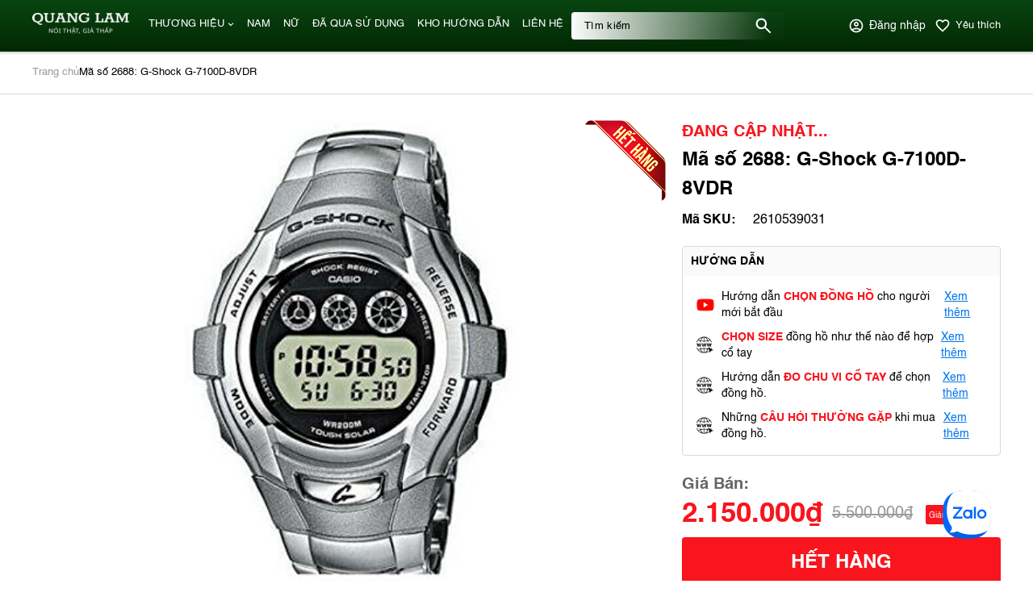

--- FILE ---
content_type: text/html; charset=UTF-8
request_url: https://donghoquanglam.com/ma-so-2688-g-shock-g-7100d-8vdr
body_size: 42915
content:
<!DOCTYPE HTML PUBLIC "-//W3C//DTD HTML 4.01//EN" "http://www.w3.org/TR/html4/strict.dtd">
<html lang="vi" xmlns="http://www.w3.org/1999/xhtml" xmlns:og="http://ogp.me/ns#" xmlns:fb="http://www.facebook.com/2008/fbml">
<head>
	<meta http-equiv="Content-Type" content="text/html;charset=UTF-8">
    
             <meta name="viewport" content="width=device-width, initial-scale=1.0, maximum-scale=2"/>
        <link href="/uploads/2023/08/img-1459.jpeg" type="image/x-icon" rel="shortcut icon"/>
    <meta name="csrf-token" content="3vktWsBgJnLvgRyZXLZor6edfWth8jmKSSvMv4Cb">
    <meta name="agent" content="web">
    
    <title>Mã số 2688: G-Shock G-7100D-8VDR</title>
	

	<meta name="description" content="Đồng hồ Quang Lâm là đơn vị nhập khẩu và phân phối Đồng hồ  G-Shock G-7100D-8VDR Bản nội địa Nhật tại Việt Nam. Gọi ngay hotline 0915.559.883."/>


	<meta name="robots" content="Index,Follow"/>


	<link rel="canonical" href="https://donghoquanglam.com/ma-so-2688-g-shock-g-7100d-8vdr" />




	<meta property="og:site_name" content="QuangLam" />
	<meta property="og:type" content="website" />
	<meta property="og:title" content="Mã số 2688: G-Shock G-7100D-8VDR" />
	<meta property="og:description" content="Đồng hồ Quang Lâm là đơn vị nhập khẩu và phân phối Đồng hồ  G-Shock G-7100D-8VDR Bản nội địa Nhật tại Việt Nam. Gọi ngay hotline 0915.559.883." />
	<meta property="og:url" content="https://donghoquanglam.com/ma-so-2688-g-shock-g-7100d-8vdr" />
	<meta property="og:image" content="https://sudospaces.com/sudo-donghoquanglam/thumb/grande/100/408/269/products/casio-g-shock-g-7100d-8vdr-medium.png" />


	<meta name="twitter:card" content="summary_large_image">
	<meta name="twitter:title" content="Mã số 2688: G-Shock G-7100D-8VDR">
	<meta name="twitter:description" content="Đồng hồ Quang Lâm là đơn vị nhập khẩu và phân phối Đồng hồ  G-Shock G-7100D-8VDR Bản nội địa Nhật tại Việt Nam. Gọi ngay hotline 0915.559.883.">
	<meta name="twitter:image" content="https://sudospaces.com/sudo-donghoquanglam/thumb/grande/100/408/269/products/casio-g-shock-g-7100d-8vdr-medium.png" />
    
    <script defer="" src="/admin_assets/libs/jquery/jquery.min.js?v=5.9.3"></script><script defer="" src="/admin_assets/libs/elevatezoom/jquery.elevateZoom-3.0.8.min.js?v=5.9.3"></script>

        <style type="text/css">
        .box-title{align-items:center;background:#fafafa;border-radius:4px;padding:4px 16px}.btn-action{border-radius:4px;height:60px;letter-spacing:.5;line-height:36px;padding:2px 16px;text-align:center;transition:.3s}.btn-action,.btn-action span{display:block}.btn-action.add-to-cart{background:linear-gradient(90deg,#2ad38b,#0cceb0)}.btn-action.real{background:linear-gradient(180deg,#e66b6b,#ec4343)}.btn-action:hover{background:#025532;color:#fff}body{overflow-x:hidden}.price-new{color:#f9141e}.price-old{display:block;text-decoration:line-through}.product{border-top:1px solid #d9d9d9}.product__top{margin:32px 0 24px;width:100%}.product__top--left{flex:0 0 785px;margin-right:20px;overflow:hidden;position:relative;width:100%}.product__top--left .description{border:1px solid #d9d9d9;border-radius:4px;margin-bottom:24px;margin-top:45px;width:100%}.product__top--left .description__title span{color:red;margin-left:10px}.product__top--left .description__list{padding:16px}.product__top--left .description__list ul{margin-bottom:8px}.product__top--left .description__list .more-rank{color:#0177ed;margin-top:8px;text-decoration-line:underline;transition:.3s}.product__top--left .description__list .more-rank:hover{color:#f9141e}.product__top--left .detail{border:1px solid #d9d9d9;border-radius:4px;width:100%}.product__top--left .detail__tab--item{border-bottom:2px solid #d9d9d9;flex:0 0 33.3333333333%;padding:12px 0;transition:.3s}.product__top--left .detail__tab--item a{padding:0 8px}.product__top--left .detail__tab--item.active,.product__top--left .detail__tab--item:hover{border-bottom:2px solid #025532}.product__top--left .detail__tab--item.active a,.product__top--left .detail__tab--item:hover a{color:#025532}.product__top--left .detail__content{display:none;padding:16px}.product__top--left .detail__content.active{display:block}.product__top--left .detail__content .introduce{border-bottom:1px solid #d9d9d9}.product__top--left .detail-table{flex-wrap:wrap;gap:24px;justify-content:space-between;padding:24px 0;width:100%}.product__top--left .detail-table__item{width:calc(50% - 37.5px)}.product__top--left .detail-table__item .table_title{font-weight:600;width:calc(50% - 5px)}.product__top--left .detail-table__item .table_title:first-child{margin-right:10px}.product__top--left .detail-table__item .fil_detail{width:calc(50% - 5px)}.product__top--left .detail-table__item .fil_detail span{display:block;width:100%}.product__top--left .detail-table__item .fil_detail.relative span{padding-left:10px;position:relative}.product__top--left .detail-table__item .fil_detail.relative span:before{color:#000;content:"-";left:0;position:absolute;top:0}.product__top--left .faq{align-items:center;display:flex;margin:16px 0}.product__top--left .faq__question{color:#0177ed;margin-left:4px}.product__top--left .sold_out{height:100px;position:absolute;right:0;top:0;width:100px;z-index:0}.product__top--right{flex:0 0 calc(100% - 805px)}.product__top--right .infomation .brand{color:#f9141e}.product__top--right .infomation .name{margin:2px 0}.product__top--right .infomation__attributes{margin:8px 0}.product__top--right .infomation__attributes .attribute{display:flex}.product__top--right .infomation__attributes .attribute .key{margin-right:4px;min-width:84px}.product__top--right .instruct{border:1px solid #d9d9d9;border-radius:4px;margin-top:20px}.product__top--right .instruct__title{background:#fafafa;padding:8px 10px}.product__top--right .instruct__list{padding:16px}.product__top--right .instruct__list .item{align-items:center;display:flex;margin-bottom:10px}.product__top--right .instruct__list .item img{height:24px;margin-right:8px;width:24px}.product__top--right .instruct__list .item span{color:#f9141e;font-weight:700;text-transform:uppercase}.product__top--right .instruct__list .item .more-instruct{color:#0177ed;margin-left:3px;text-decoration:underline;transition:.3s}.product__top--right .instruct__list .item .more-instruct:hover{color:#f9141e}.product__top--right .instruct__list .item:last-child{margin-bottom:0}.product__top--right .price{align-items:center;margin:20px 0 2px}.product__top--right .price-old{margin:0 16px 0 12px;text-decoration-line:line-through;width:auto}.product__top--right .price .percent{height:24px;line-height:24px}.product__top--right .price .countdown-data{background:#e8590c;background:linear-gradient(45deg,#e8590c,#f03e3e);border-radius:12px;color:#fff;filter:progid:DXImageTransform.Microsoft.gradient(startColorstr="#e8590c",endColorstr="#f03e3e",GradientType=1);font-size:1rem;height:32px;margin-left:10px;padding:0 10px}.product__top--right .price .countdown-data .data{align-items:center;border-radius:8px;display:inline-flex;font-weight:600;height:100%;justify-content:center;padding:0 5px;position:relative}.product__top--right .price .countdown-data .data:not(:last-child):after{content:":";position:absolute;right:-5px}.product__top--right .price .countdown-data .data span{color:#fff}.product__top--right .status_quo{margin-bottom:20px;margin-top:2px}.product__top--right .status_quo p{line-height:27px}.product__top--right .action{margin-bottom:20px}.product__top--right .action .add-to-cart{border-color:transparent;cursor:pointer;margin-bottom:10px;padding:2px 0;transition:.5s}.product__top--right .action .add-to-cart span{text-transform:none}.product__top--right .action .add-to-cart:hover{background:#025532;color:#fff}.product__top--right .action .btn-danger{background:#f9141e;margin-bottom:10px;padding:2px 0;transition:.5s}.product__top--right .action__bottom{width:100%}.product__top--right .action__bottom .btn-action{line-height:60px;padding:2px 0;transition:.5s;width:calc(50% - 4px)}.product__top--right .action__bottom .hotline{align-items:center;background:linear-gradient(181.09deg,rgba(0,0,0,.38) .93%,#000 99.07%);color:#ffdc6f;display:flex;justify-content:center;margin-left:8px}.product__top--right .action__bottom .hotline__icon{align-items:center;border:1px solid #ffdc6f;border-radius:32px;display:flex;height:24px;justify-content:center;margin-right:10px;width:24px}.product__top--right .advantage{border:1px solid #d9d9d9;border-radius:4px}.product__top--right .advantage__title{border-radius:4px 4px 0 0;height:44px;padding:10px}.product__top--right .advantage__list{padding:16px}.product__top--right .advantage__list--item{align-items:center;display:flex;flex-wrap:wrap;margin-bottom:16px}.product__top--right .advantage__list--item img{height:32px;margin-right:8px;-o-object-fit:contain;object-fit:contain;width:32px}.product__top--right .advantage__list--item p{flex:0 0 calc(100% - 40px)}.product__top--right .advantage__list--item p label{display:block}.product__top--right .advantage__list--item:last-child{margin-bottom:0}.product__top--right .certificate{margin-top:20px;padding:16px 0}.product__top--right .certificate__thumbnail{margin-bottom:16px;width:100%}.product__top--right .certificate__more{color:#0177ed;display:block;text-align:center;text-decoration-line:underline;transition:.3s;width:100%}.product__top--right .certificate__more:hover{color:#f9141e}.product-slide__thumbnail{margin-bottom:24px;position:relative}.product-slide__thumbnail .thumbnail-variant{text-align:center}.product-slide__thumbnail .thumbnail-variant img{max-height:580px;max-width:580px;-o-object-fit:contain;object-fit:contain}.product-slide__thumbnail .dots-custom{bottom:0;margin:24px 72px 0;position:relative;right:0;z-index:99}.product-slide__thumbnail .dots-custom .s-wrap{border-radius:0;overflow:hidden;position:unset}.product-slide__thumbnail .dots-custom .s-content{flex-flow:inherit}.product-slide__thumbnail .dots-custom .dot-custom{border:none;border-radius:2px;max-height:100px;width:100px}.product-slide__thumbnail .dots-custom .dot-custom img{-o-object-fit:contain;object-fit:contain}.product-slide__thumbnail .dots-custom .dot{padding:0}.product-slide__thumbnail .dots-custom .dot.active .dot-custom{border:1px solid #025532}.product-slide__thumbnail .dots-custom .nav-next,.product-slide__thumbnail .dots-custom .nav-prev{border:1px solid #999;border-radius:40px;height:32px;opacity:1;visibility:visible;width:32px}.product-slide__thumbnail .dots-custom .nav-next:after,.product-slide__thumbnail .dots-custom .nav-prev:after{border-right:2px solid #999;border-top:2px solid #999}.product-slide__thumbnail .dots-custom .nav-next{right:-72px!important}.product-slide__thumbnail .dots-custom .nav-prev{left:-72px!important}.product__video{margin:24px 0;width:100%}.product__video--title{background:none}.product__video--content .thumbnail{margin:8px 0}.product__video--content .thumbnail iframe{max-width:100%}.product__video--content .details{padding:10px 0}.product__reviews{flex:0 0 785px;width:100%}.product__reviews--title{background:none;margin-bottom:8px}.product__image{margin-top:24px;overflow:hidden;position:relative;width:100%}.product__image #image-lists{padding-bottom:72px}.product__image .slides .panel{box-shadow:unset;display:flex;flex-wrap:wrap;gap:20px;width:100%}.product__image .slides .panel-thumbnail{height:280px;overflow:hidden;width:calc(16.66667% - 16.66667px)}.product__image .slides .panel-thumbnail img{height:280px}.product__image .slides .panel:hover{box-shadow:unset!important}.product__image .dots-custom{bottom:0;right:50%;transform:translate(-50%)}.product__image .dots-custom .s-content{flex-flow:inherit;gap:20px;justify-content:center;padding:14px 0}.product__image .dots-custom .s-content .dot{padding:0}.product__image .dots-custom .s-content .dot-custom{border:1px solid #025532;height:12px;width:12px}.product__image .dots-custom .s-content .dot.active .dot-custom{background:#025532;border:1px solid #025532;height:20px;width:20px}.product__image .more{bottom:0;max-width:387px;position:absolute;right:0;z-index:2}.product__image .more a{max-width:387px}.product__viewed{margin:68px 0 57px}.product__viewed--title{background:none;margin-bottom:8px}.product__viewed--content .category-box__content{flex:0 0 100%;margin-left:0;width:100%}.product__viewed--content .category-box__content .brands-list .filter{margin-right:8px}.product__viewed--content .category-box__content .brands-list .filter.active .item__thumbnail{border:1px solid #025532}.product__viewed--content .category-box__content .filter-attribute{margin:16px 0}.product__viewed--content .category-box__content .filter-attribute__list{flex-wrap:wrap}.product__viewed--content .category-box__content .filter-attribute__list .attribute-item{cursor:pointer;margin-right:8px}.product__viewed--content .category-box__content .filter-attribute__list .attribute-item:hover{background-color:#f4f4f4}.product__viewed--content .category-box__content .products .product-item{box-shadow:0 0 20px 0 rgba(0,142,255,.12);margin-right:20px;width:calc(20% - 16px)}.product__viewed--content .category-box__content .products .product-item:nth-child(5n){margin-right:0}.product__viewed--content .category-box__content .products--more{margin-top:36px}@keyframes calllink{0%{fill:#eba11e;border:1px solid #ebfa48;color:#eba11e}50%{fill:#fff;border:1px solid #fff;color:#fff}to{fill:#ebfa48;border:1px solid #eba11e;color:#ebfa48}}.btn-action.hotline,.btn-action.hotline svg path{animation:calllink .7s infinite}.fancybox-image{-o-object-fit:contain;object-fit:contain}
.s-wrap{overflow:hidden;position:relative;width:100%}.s-wrap img{border:none;border-radius:0;box-shadow:none;height:auto;max-width:100%;width:100%}.s-wrap:hover .nav-next{opacity:1;right:38px;visibility:visible}.s-wrap:hover .nav-prev{left:38px;opacity:1;visibility:visible}.s-wrap .s-content{display:flex;transition:transform 1s}.slide{overflow:hidden;position:relative;width:100%}.slider .s-wrap .s-content .item,.slider .s-wrap .s-content .item>*{line-height:0}.slider .s-wrap .s-content .item-wrap{border-radius:18px;overflow:hidden;position:relative}.slider .s-wrap .s-content .item-wrap:before{background:rgba(0,0,0,.5);bottom:0;content:"";height:100%;left:0;position:absolute;right:0;top:0;width:100%;z-index:1}.slider .s-wrap .s-content .item-wrap__content{bottom:0;height:100%;left:0;max-width:60%;padding:3.75rem;position:absolute;right:0;top:0;width:100%;z-index:99}.slider .s-wrap .s-content .item-wrap__content .title{color:#fff;font-size:2.5rem;font-weight:700;line-height:3.5rem}.slider .s-wrap .s-content .item-wrap__content .description{color:#fff;font-size:1rem;font-weight:300;line-height:1.375;margin-bottom:1rem;opacity:.7}.slider .s-wrap .s-content .item-wrap__content .btn{border-radius:12px}.s-slide{position:relative}.nav-next,.nav-prev{align-items:center;cursor:pointer;display:flex;height:24px;justify-content:center;opacity:0;position:absolute;top:50%;transform:translateY(-50%);transition:.5s;-webkit-transition:.5s;-khtml-transition:.5s;-moz-transition:.5s;-ms-transition:.5s;-o-transition:.5s;visibility:hidden;width:24px;z-index:999}.nav-next:hover,.nav-prev:hover{background-color:#ccc}.nav-next:after{border-right:2px solid #999;border-top:2px solid #999;content:"";display:inline-block;height:10px;position:absolute;right:10px;transform:rotate(45deg);width:10px}.galery_content{background:transparent;border-radius:10px;min-height:320px}.galery_content .galery_list .item{width:100%}.galery_content{max-height:unset}.nav-prev:after{border-right:2px solid #999;border-top:2px solid #999;content:"";display:inline-block;height:10px;left:10px;position:absolute;transform:rotate(-135deg);width:10px}.nav-next{right:38px}.nav-prev{left:38px}.dots{background:#fff;border-radius:18px;bottom:1.25rem;box-shadow:0 1px 3px 0 rgba(33,37,41,.1),0 1px 2px 0 rgba(33,37,41,.06);display:flex;left:50%;padding:.625rem;position:absolute;transform:translate(-50%);z-index:999}.dots .dot{background:#ced4da;border-radius:50%;color:#000;cursor:pointer;height:.5rem;margin:0 5px;text-indent:-9999px;width:.5rem}.dots .dot.active{align-items:center;background:red;color:red;display:flex;justify-content:center;position:relative}.dots-custom{bottom:80px;position:absolute;right:24px}.dots-custom .dot{cursor:pointer;padding:.5rem 0;position:relative}.dots-custom .dot-custom{border:2px solid #dee2e6;border-radius:12px;overflow:hidden;width:4px}.dots-custom .dot:before{background:transparent;border-color:#fff;bottom:0;content:"";height:100%;left:0;position:absolute;right:0;top:0;width:100%}.dots-custom .s-content{align-items:center;flex-flow:column}.dots-custom .dot.active .dot-custom{border:4px solid #dee2e6}[data-href]{cursor:pointer}.dots-custom .s-content-column{grid-gap:10px;display:grid;grid-template-columns:repeat(6,1fr)}.dots-custom-column{margin:0!important}.product-slide__thumbnail .dots-custom .s-wrap{margin:0 auto;width:85%}.product-slide__thumbnail .dots-custom.dots-custom-column .dot-custom{width:100%}@media only screen and (max-width:768px){.product .slides .product-slide__thumbnail .dots-custom .dot-custom,.product-slide__thumbnail .dots-custom .s-wrap{width:100%}.product .slides .product-slide__thumbnail .dots-custom .dot{padding:0!important}.dots-custom .s-content-column{grid-gap:6px;grid-template-columns:repeat(auto-fill,minmax(75px,1fr))}.product .slides .product-slide__thumbnail .dots-custom .dot-custom img{-o-object-fit:cover!important;object-fit:cover!important}.product .slides .product-slide__thumbnail .dots-custom .dot-custom{height:75px!important}}
body.compensate-for-scrollbar{overflow:hidden}.fancybox-active{height:auto}.fancybox-is-hidden{left:-9999px;margin:0;position:absolute!important;top:-9999px;visibility:hidden}.fancybox-container{-webkit-backface-visibility:hidden;height:100%;left:0;outline:none;position:fixed;-webkit-tap-highlight-color:transparent;top:0;-ms-touch-action:manipulation;touch-action:manipulation;-webkit-transform:translateZ(0);transform:translateZ(0);width:100%;z-index:99992}.fancybox-container *{box-sizing:border-box}.fancybox-bg,.fancybox-inner,.fancybox-outer,.fancybox-stage{bottom:0;left:0;position:absolute;right:0;top:0}.fancybox-outer{-webkit-overflow-scrolling:touch;overflow-y:auto}.fancybox-bg{background:#1e1e1e;opacity:0;transition-duration:inherit;transition-property:opacity;transition-timing-function:cubic-bezier(.47,0,.74,.71)}.fancybox-is-open .fancybox-bg{opacity:.9;transition-timing-function:cubic-bezier(.22,.61,.36,1)}.fancybox-caption,.fancybox-infobar,.fancybox-navigation .fancybox-button,.fancybox-toolbar{direction:ltr;opacity:0;position:absolute;transition:opacity .25s ease,visibility 0s ease .25s;visibility:hidden;z-index:99997}.fancybox-show-caption .fancybox-caption,.fancybox-show-infobar .fancybox-infobar,.fancybox-show-nav .fancybox-navigation .fancybox-button,.fancybox-show-toolbar .fancybox-toolbar{opacity:1;transition:opacity .25s ease 0s,visibility 0s ease 0s;visibility:visible}.fancybox-infobar{color:#ccc;font-size:13px;-webkit-font-smoothing:subpixel-antialiased;height:44px;left:0;line-height:44px;min-width:44px;mix-blend-mode:difference;padding:0 10px;pointer-events:none;top:0;-webkit-touch-callout:none;-webkit-user-select:none;-moz-user-select:none;-ms-user-select:none;user-select:none}.fancybox-toolbar{right:0;top:0}.fancybox-stage{direction:ltr;overflow:visible;-webkit-transform:translateZ(0);transform:translateZ(0);z-index:99994}.fancybox-is-open .fancybox-stage{overflow:hidden}.fancybox-slide{-webkit-backface-visibility:hidden;display:none;height:100%;left:0;outline:none;overflow:auto;-webkit-overflow-scrolling:touch;padding:44px;position:absolute;text-align:center;top:0;transition-property:opacity,-webkit-transform;transition-property:transform,opacity;transition-property:transform,opacity,-webkit-transform;white-space:normal;width:100%;z-index:99994}.fancybox-slide:before{content:"";display:inline-block;font-size:0;height:100%;vertical-align:middle;width:0}.fancybox-is-sliding .fancybox-slide,.fancybox-slide--current,.fancybox-slide--next,.fancybox-slide--previous{display:block}.fancybox-slide--image{overflow:hidden;padding:44px 0}.fancybox-slide--image:before{display:none}.fancybox-slide--html{padding:6px}.fancybox-content{background:#fff;display:inline-block;margin:0;max-width:100%;overflow:auto;-webkit-overflow-scrolling:touch;padding:44px;position:relative;text-align:left;vertical-align:middle}.fancybox-slide--image .fancybox-content{-webkit-animation-timing-function:cubic-bezier(.5,0,.14,1);animation-timing-function:cubic-bezier(.5,0,.14,1);-webkit-backface-visibility:hidden;background:transparent;background-repeat:no-repeat;background-size:100% 100%;left:0;max-width:none;overflow:visible;padding:0;position:absolute;top:0;-webkit-transform-origin:top left;transform-origin:top left;transition-property:opacity,-webkit-transform;transition-property:transform,opacity;transition-property:transform,opacity,-webkit-transform;-webkit-user-select:none;-moz-user-select:none;-ms-user-select:none;user-select:none;z-index:99995}.fancybox-can-zoomOut .fancybox-content{cursor:zoom-out}.fancybox-can-zoomIn .fancybox-content{cursor:zoom-in}.fancybox-can-pan .fancybox-content,.fancybox-can-swipe .fancybox-content{cursor:-webkit-grab;cursor:grab}.fancybox-is-grabbing .fancybox-content{cursor:-webkit-grabbing;cursor:grabbing}.fancybox-container [data-selectable=true]{cursor:text}.fancybox-image,.fancybox-spaceball{background:transparent;border:0;height:100%;left:0;margin:0;max-height:none;max-width:none;padding:0;position:absolute;top:0;-webkit-user-select:none;-moz-user-select:none;-ms-user-select:none;user-select:none;width:100%}.fancybox-spaceball{z-index:1}.fancybox-slide--iframe .fancybox-content,.fancybox-slide--map .fancybox-content,.fancybox-slide--pdf .fancybox-content,.fancybox-slide--video .fancybox-content{height:100%;overflow:visible;padding:0;width:100%}.fancybox-slide--video .fancybox-content{background:#000}.fancybox-slide--map .fancybox-content{background:#e5e3df}.fancybox-slide--iframe .fancybox-content{background:#fff}.fancybox-iframe,.fancybox-video{background:transparent;border:0;display:block;height:100%;margin:0;overflow:hidden;padding:0;width:100%}.fancybox-iframe{left:0;position:absolute;top:0}.fancybox-error{background:#fff;cursor:default;max-width:400px;padding:40px;width:100%}.fancybox-error p{color:#444;font-size:16px;line-height:20px;margin:0;padding:0}.fancybox-button{background:none;border:0;border-radius:0;box-shadow:none;cursor:pointer;display:inline-block;height:44px;margin:0;padding:10px;position:relative;transition:color .2s;vertical-align:top;visibility:inherit;width:44px}.fancybox-button,.fancybox-button:link,.fancybox-button:visited{color:#ccc}.fancybox-button:hover{color:#fff}.fancybox-button:focus{outline:none}.fancybox-button.fancybox-focus{outline:1px dotted}.fancybox-button[disabled],.fancybox-button[disabled]:hover{color:#888;cursor:default;outline:none}.fancybox-button div{height:100%}.fancybox-button svg{display:block;height:100%;overflow:visible;position:relative;width:100%}.fancybox-button svg path{fill:currentColor;stroke-width:0}.fancybox-button--fsenter svg:nth-child(2),.fancybox-button--fsexit svg:nth-child(1),.fancybox-button--pause svg:nth-child(1),.fancybox-button--play svg:nth-child(2){display:none}.fancybox-progress{background:#ff5268;height:2px;left:0;position:absolute;right:0;top:0;-webkit-transform:scaleX(0);transform:scaleX(0);-webkit-transform-origin:0;transform-origin:0;transition-property:-webkit-transform;transition-property:transform;transition-property:transform,-webkit-transform;transition-timing-function:linear;z-index:99998}.fancybox-close-small{background:transparent;border:0;border-radius:0;color:#ccc;cursor:pointer;opacity:.8;padding:8px;position:absolute;right:-12px;top:-44px;z-index:401}.fancybox-close-small:hover{color:#fff;opacity:1}.fancybox-slide--html .fancybox-close-small{color:currentColor;padding:10px;right:0;top:0}.fancybox-slide--image.fancybox-is-scaling .fancybox-content{overflow:hidden}.fancybox-is-scaling .fancybox-close-small,.fancybox-is-zoomable.fancybox-can-pan .fancybox-close-small{display:none}.fancybox-navigation .fancybox-button{background-clip:content-box;height:100px;opacity:0;position:absolute;top:calc(50% - 50px);width:70px}.fancybox-navigation .fancybox-button div{padding:7px}.fancybox-navigation .fancybox-button--arrow_left{left:0;padding:31px 26px 31px 6px}.fancybox-navigation .fancybox-button--arrow_right{padding:31px 6px 31px 26px;right:0}.fancybox-caption{bottom:0;color:#eee;font-size:14px;font-weight:400;left:0;line-height:1.5;padding:25px 44px;right:0;text-align:center;z-index:99996}.fancybox-caption:before{background-image:url([data-uri]);background-repeat:repeat-x;background-size:contain;bottom:0;content:"";display:block;left:0;pointer-events:none;position:absolute;right:0;top:-44px;z-index:-1}.fancybox-caption a,.fancybox-caption a:link,.fancybox-caption a:visited{color:#ccc;text-decoration:none}.fancybox-caption a:hover{color:#fff;text-decoration:underline}.fancybox-loading{-webkit-animation:a 1s linear infinite;animation:a 1s linear infinite;background:transparent;border:4px solid #888;border-bottom-color:#fff;border-radius:50%;height:50px;left:50%;margin:-25px 0 0 -25px;opacity:.7;padding:0;position:absolute;top:50%;width:50px;z-index:99999}@-webkit-keyframes a{to{-webkit-transform:rotate(1turn);transform:rotate(1turn)}}@keyframes a{to{-webkit-transform:rotate(1turn);transform:rotate(1turn)}}.fancybox-animated{transition-timing-function:cubic-bezier(0,0,.25,1)}.fancybox-fx-slide.fancybox-slide--previous{opacity:0;-webkit-transform:translate3d(-100%,0,0);transform:translate3d(-100%,0,0)}.fancybox-fx-slide.fancybox-slide--next{opacity:0;-webkit-transform:translate3d(100%,0,0);transform:translate3d(100%,0,0)}.fancybox-fx-slide.fancybox-slide--current{opacity:1;-webkit-transform:translateZ(0);transform:translateZ(0)}.fancybox-fx-fade.fancybox-slide--next,.fancybox-fx-fade.fancybox-slide--previous{opacity:0;transition-timing-function:cubic-bezier(.19,1,.22,1)}.fancybox-fx-fade.fancybox-slide--current{opacity:1}.fancybox-fx-zoom-in-out.fancybox-slide--previous{opacity:0;-webkit-transform:scale3d(1.5,1.5,1.5);transform:scale3d(1.5,1.5,1.5)}.fancybox-fx-zoom-in-out.fancybox-slide--next{opacity:0;-webkit-transform:scale3d(.5,.5,.5);transform:scale3d(.5,.5,.5)}.fancybox-fx-zoom-in-out.fancybox-slide--current{opacity:1;-webkit-transform:scaleX(1);transform:scaleX(1)}.fancybox-fx-rotate.fancybox-slide--previous{opacity:0;-webkit-transform:rotate(-1turn);transform:rotate(-1turn)}.fancybox-fx-rotate.fancybox-slide--next{opacity:0;-webkit-transform:rotate(1turn);transform:rotate(1turn)}.fancybox-fx-rotate.fancybox-slide--current{opacity:1;-webkit-transform:rotate(0deg);transform:rotate(0deg)}.fancybox-fx-circular.fancybox-slide--previous{opacity:0;-webkit-transform:scale3d(0,0,0) translate3d(-100%,0,0);transform:scale3d(0,0,0) translate3d(-100%,0,0)}.fancybox-fx-circular.fancybox-slide--next{opacity:0;-webkit-transform:scale3d(0,0,0) translate3d(100%,0,0);transform:scale3d(0,0,0) translate3d(100%,0,0)}.fancybox-fx-circular.fancybox-slide--current{opacity:1;-webkit-transform:scaleX(1) translateZ(0);transform:scaleX(1) translateZ(0)}.fancybox-fx-tube.fancybox-slide--previous{-webkit-transform:translate3d(-100%,0,0) scale(.1) skew(-10deg);transform:translate3d(-100%,0,0) scale(.1) skew(-10deg)}.fancybox-fx-tube.fancybox-slide--next{-webkit-transform:translate3d(100%,0,0) scale(.1) skew(10deg);transform:translate3d(100%,0,0) scale(.1) skew(10deg)}.fancybox-fx-tube.fancybox-slide--current{-webkit-transform:translateZ(0) scale(1);transform:translateZ(0) scale(1)}@media (max-height:576px){.fancybox-caption{padding:12px}.fancybox-slide{padding-left:6px;padding-right:6px}.fancybox-slide--image{padding:6px 0}.fancybox-close-small{right:-6px}.fancybox-slide--image .fancybox-close-small{background:#4e4e4e;color:#f2f4f6;height:36px;opacity:1;padding:6px;right:0;top:0;width:36px}}.fancybox-share{background:#f4f4f4;border-radius:3px;max-width:90%;padding:30px;text-align:center}.fancybox-share h1{color:#222;font-size:35px;font-weight:700;margin:0 0 20px}.fancybox-share p{margin:0;padding:0}.fancybox-share__button{border:0;border-radius:3px;display:inline-block;font-size:14px;font-weight:700;line-height:40px;margin:0 5px 10px;min-width:130px;padding:0 15px;text-decoration:none;transition:all .2s;-webkit-user-select:none;-moz-user-select:none;-ms-user-select:none;user-select:none;white-space:nowrap}.fancybox-share__button:link,.fancybox-share__button:visited{color:#fff}.fancybox-share__button:hover{text-decoration:none}.fancybox-share__button--fb{background:#3b5998}.fancybox-share__button--fb:hover{background:#344e86}.fancybox-share__button--pt{background:#bd081d}.fancybox-share__button--pt:hover{background:#aa0719}.fancybox-share__button--tw{background:#1da1f2}.fancybox-share__button--tw:hover{background:#0d95e8}.fancybox-share__button svg{height:25px;margin-right:7px;position:relative;top:-1px;vertical-align:middle;width:25px}.fancybox-share__button svg path{fill:#fff}.fancybox-share__input{background:transparent;border:0;border-bottom:1px solid #d7d7d7;border-radius:0;color:#5d5b5b;font-size:14px;margin:10px 0 0;outline:none;padding:10px 15px;width:100%}.fancybox-thumbs{background:#ddd;bottom:0;display:none;margin:0;-webkit-overflow-scrolling:touch;-ms-overflow-style:-ms-autohiding-scrollbar;padding:2px 2px 4px;position:absolute;right:0;-webkit-tap-highlight-color:transparent;top:0;width:212px;z-index:99995}.fancybox-thumbs-x{overflow-x:auto;overflow-y:hidden}.fancybox-show-thumbs .fancybox-thumbs{display:block}.fancybox-show-thumbs .fancybox-inner{right:212px}.fancybox-thumbs__list{font-size:0;height:100%;list-style:none;margin:0;overflow-x:hidden;overflow-y:auto;padding:0;position:absolute;position:relative;white-space:nowrap;width:100%}.fancybox-thumbs-x .fancybox-thumbs__list{overflow:hidden}.fancybox-thumbs-y .fancybox-thumbs__list::-webkit-scrollbar{width:7px}.fancybox-thumbs-y .fancybox-thumbs__list::-webkit-scrollbar-track{background:#fff;border-radius:10px;box-shadow:inset 0 0 6px rgba(0,0,0,.3)}.fancybox-thumbs-y .fancybox-thumbs__list::-webkit-scrollbar-thumb{background:#2a2a2a;border-radius:10px}.fancybox-thumbs__list a{-webkit-backface-visibility:hidden;backface-visibility:hidden;background-color:rgba(0,0,0,.1);background-position:50%;background-repeat:no-repeat;background-size:cover;cursor:pointer;float:left;height:75px;margin:2px;max-height:calc(100% - 8px);max-width:calc(50% - 4px);outline:none;overflow:hidden;padding:0;position:relative;-webkit-tap-highlight-color:transparent;width:100px}.fancybox-thumbs__list a:before{border:6px solid #ff5268;bottom:0;content:"";left:0;opacity:0;position:absolute;right:0;top:0;transition:all .2s cubic-bezier(.25,.46,.45,.94);z-index:99991}.fancybox-thumbs__list a:focus:before{opacity:.5}.fancybox-thumbs__list a.fancybox-thumbs-active:before{opacity:1}@media (max-width:576px){.fancybox-thumbs{width:110px}.fancybox-show-thumbs .fancybox-inner{right:110px}.fancybox-thumbs__list a{max-width:calc(100% - 10px)}}        .zoomContainer{
            z-index: 0!important;
        }
        .fancybox-navigation .fancybox-button--arrow_left {
            left: 30px;
        }
        .fancybox-navigation .fancybox-button--arrow_right {
            right: 30px;
        }
        .fancybox-navigation svg {
            color: #fff !important;
            border: 1px solid #fff;
            border-radius: 6px;
            padding: 4px;
            transform: scale(1.5);
        }
        .products-related > h3 {
            font-size: 18px;
            margin-top: 8px;
            margin-bottom: 4px;
        }
        .product-item {
            padding-top: 0 !important;
            padding-bottom: 8px !important;
        }
        .products-related .product-item__thumbnail img {
            max-height: 200px !important;
        }
    </style>
    <script type="application/ld+json">
        {
            "@graph": [{
                "@context": "http://schema.org/",
                "@type": "Product",
                "sku": "2586",
                "id": "2586",
                "mpn": "Quanglam",
                "name": "Mã số 2688: G-Shock G-7100D-8VDR",
                "description": "Tình trạng + kích thước + thông số máy Mời các bạn theo dõi trên video trên kênh youtube : Quang Lâm Video lô này tại đây",
                "image": "https://sudospaces.com/sudo-donghoquanglam/thumb/grande/100/408/269/products/casio-g-shock-g-7100d-8vdr.png?v=1655475385307",
                "brand": "ĐANG CậP NHậT...",
                "aggregateRating": {
                    "@type": "AggregateRating",
                    "ratingValue": "5",
                    "reviewCount": "1"
                },
                "review": {
                    "@type": "Review",
                    "author": "Quanglam",
                    "reviewRating": {
                        "@type": "Rating",
                        "bestRating": "5",
                        "ratingValue": "1",
                        "worstRating": "1"
                    }
                },
                "offers": {
                    "@type": "Offer",
                    "priceCurrency": "VND",
                    "priceValidUntil": "2023-07-20",
                    "price": "2150000",
                    "availability": "http://schema.org/InStock",
                    "url": "https://donghoquanglam.com/ma-so-2688-g-shock-g-7100d-8vdr",
                    "warranty": {
                        "@type": "WarrantyPromise",
                        "durationOfWarranty": {
                            "@type": "QuantitativeValue",
                            "value": "6 tháng",
                            "unitCode": "ANN"
                        }
                    },
                    "itemCondition": "mới",
                    "seller": {
                        "@type": "Organization",
                        "name": "QuangLam"
                    }
                }
            },
            {
                "@context": "http://schema.org",
                "@type": "WebSite",
                "name": "QuangLam",
                "url": "https://donghoquanglam.com"
            }
        ]
    }
    </script>
    
        <style type="text/css">
        @font-face{font-family:Helvetica;src:url('/assets/webfonts/Helvetica-Light.woff2') format('woff2'),url('/assets/webfonts/Helvetica-Light.woff') format('woff');font-weight:300;font-style:normal;font-display:swap}@font-face{font-family:Helvetica;src:url('/assets/webfonts/Helvetica-BoldOblique.woff2') format('woff2'),url('/assets/webfonts/Helvetica-BoldOblique.woff') format('woff');font-weight:700;font-style:italic;font-display:swap}@font-face{font-family:Helvetica;src:url('/assets/webfonts/HelveticaRounded-Bold.woff2') format('woff2'),url('/assets/webfonts/HelveticaRounded-Bold.woff') format('woff');font-weight:700;font-style:normal;font-display:swap}@font-face{font-family:Helvetica;src:url('/assets/webfonts/Helvetica-Bold.woff2') format('woff2'),url('/assets/webfonts/Helvetica-Bold.woff') format('woff');font-weight:700;font-style:normal;font-display:swap}@font-face{font-family:Helvetica;src:url('/assets/webfonts/Helvetica-Compressed.woff2') format('woff2'),url('/assets/webfonts/Helvetica-Compressed.woff') format('woff');font-weight:400;font-style:normal;font-display:swap}@font-face{font-family:Helvetica;src:url('/assets/webfonts/Helvetica.woff2') format('woff2'),url('/assets/webfonts/Helvetica.woff') format('woff');font-weight:400;font-style:normal;font-display:swap}@font-face{font-family:Helvetica;src:url('/assets/webfonts/Helvetica-Oblique.woff2') format('woff2'),url('/assets/webfonts/Helvetica-Oblique.woff') format('woff');font-weight:400;font-style:italic;font-display:swap}
.container{display:flex;flex-wrap:wrap;margin:0 auto;padding:0 15px;width:100%}.row{display:flex;flex:0 0 calc(100% + 30px);flex-wrap:wrap;margin:0 -15px;width:calc(100% + 30px)}.col{padding:0 15px;transition:.2s}@media only screen and (max-width:575px){.container{max-width:100%}.col-xs-1{flex:0 0 8.33333%;width:8.33333%}.col-xs-2{flex:0 0 16.66667%;width:16.66667%}.col-xs-3{flex:0 0 25%;width:25%}.col-xs-4{flex:0 0 33.33333%;width:33.33333%}.col-xs-5{flex:0 0 41.66667%;width:41.66667%}.col-xs-6{flex:0 0 50%;width:50%}.col-xs-7{flex:0 0 58.33333%;width:58.33333%}.col-xs-8{flex:0 0 66.66667%;width:66.66667%}.col-xs-9{flex:0 0 75%;width:75%}.col-xs-10{flex:0 0 83.33333%;width:83.33333%}.col-xs-11{flex:0 0 91.66667%;width:91.66667%}.col-xs-12{flex:0 0 100%;width:100%}}@media only screen and (min-width:576px){.container{max-width:540px}.col-sm-1{flex:0 0 8.33333%;width:8.33333%}.col-sm-2{flex:0 0 16.66667%;width:16.66667%}.col-sm-3{flex:0 0 25%;width:25%}.col-sm-4{flex:0 0 33.33333%;width:33.33333%}.col-sm-5{flex:0 0 41.66667%;width:41.66667%}.col-sm-6{flex:0 0 50%;width:50%}.col-sm-7{flex:0 0 58.33333%;width:58.33333%}.col-sm-8{flex:0 0 66.66667%;width:66.66667%}.col-sm-9{flex:0 0 75%;width:75%}.col-sm-10{flex:0 0 83.33333%;width:83.33333%}.col-sm-11{flex:0 0 91.66667%;width:91.66667%}.col-sm-12{flex:0 0 100%;width:100%}}@media only screen and (min-width:768px){.container{max-width:720px}.col-md-1{flex:0 0 8.33333%;width:8.33333%}.col-md-2{flex:0 0 16.66667%;width:16.66667%}.col-md-3{flex:0 0 25%;width:25%}.col-md-4{flex:0 0 33.33333%;width:33.33333%}.col-md-5{flex:0 0 41.66667%;width:41.66667%}.col-md-6{flex:0 0 50%;width:50%}.col-md-7{flex:0 0 58.33333%;width:58.33333%}.col-md-8{flex:0 0 66.66667%;width:66.66667%}.col-md-9{flex:0 0 75%;width:75%}.col-md-10{flex:0 0 83.33333%;width:83.33333%}.col-md-11{flex:0 0 91.66667%;width:91.66667%}.col-md-12{flex:0 0 100%;width:100%}}@media only screen and (min-width:992px){.container{max-width:960px}.col-lg-1{flex:0 0 8.33333%;width:8.33333%}.col-lg-2{flex:0 0 16.66667%;width:16.66667%}.col-lg-3{flex:0 0 25%;width:25%}.col-lg-4{flex:0 0 33.33333%;width:33.33333%}.col-lg-5{flex:0 0 41.66667%;width:41.66667%}.col-lg-6{flex:0 0 50%;width:50%}.col-lg-7{flex:0 0 58.33333%;width:58.33333%}.col-lg-8{flex:0 0 66.66667%;width:66.66667%}.col-lg-9{flex:0 0 75%;width:75%}.col-lg-10{flex:0 0 83.33333%;width:83.33333%}.col-lg-11{flex:0 0 91.66667%;width:91.66667%}.col-lg-12{flex:0 0 100%;width:100%}}@media only screen and (min-width:1200px){.container{max-width:1440px;padding:0 40px}.col-xl-1{flex:0 0 8.33333%;width:8.33333%}.col-xl-2{flex:0 0 16.66667%;width:16.66667%}.col-xl-3{flex:0 0 25%;width:25%}.col-xl-4{flex:0 0 33.33333%;width:33.33333%}.col-xl-5{flex:0 0 41.66667%;width:41.66667%}.col-xl-6{flex:0 0 50%;width:50%}.col-xl-7{flex:0 0 58.33333%;width:58.33333%}.col-xl-8{flex:0 0 66.66667%;width:66.66667%}.col-xl-9{flex:0 0 75%;width:75%}.col-xl-10{flex:0 0 83.33333%;width:83.33333%}.col-xl-11{flex:0 0 91.66667%;width:91.66667%}.col-xl-12{flex:0 0 100%;width:100%}}.flex{display:flex;flex-wrap:wrap}.flex-center{justify-content:center}.flex-center,.flex-center-left{align-items:center;display:flex}.flex-center-left{justify-content:flex-start}.flex-center-between{align-items:center;display:flex;justify-content:space-between}.flex-center-around{align-items:center;display:flex;justify-content:space-around}.flex-center-right{align-items:center;display:flex;justify-content:flex-end}.flex-left-center{align-items:flex-start;display:flex;justify-content:center}.flex-right-center{align-items:flex-end;display:flex;justify-content:center}.flex-left-between{align-items:flex-start;display:flex;justify-content:space-between}.text-center{text-align:center;width:100%}.f-w-b{font-weight:700}.f-italic{font-style:italic}.white{color:#fff}.color_desc{color:#999}.color_main{color:#025532}.black{color:#000}.text-up{text-transform:uppercase}.a_default{color:#1184e6;text-decoration:underline}.w-100{width:100%}.fw-600{font-weight:600}.fw-400{font-weight:400}.fs-29{font-size:29px}.fs-32{font-size:32px}.fs-35{font-size:35px}.fs-40{font-size:40px}.fs-24{font-size:24px}.fs-20{font-size:20px}.fs-18{font-size:18px}.fs-16{font-size:16px}.fs-14{font-size:14px}.fs-13{font-size:13px}.fs-12{font-size:12px}.fs-10{font-size:10px}.lh-16{line-height:16px}.lh-18{line-height:18px}.lh-20{line-height:20px}.lh-21{line-height:21px}.lh-53{line-height:53px}.lh-24{line-height:24px}.lh-48{line-height:48px}.lh-27{line-height:27px}.lh-36{line-height:36px}.lh-150{line-height:150%}.ls-3{letter-spacing:3.2px}.fs-60{font-size:60px}.lh-60{line-height:60px}.lh-30{line-height:30px}.mb-2{margin-bottom:2px}.mb-8{margin-bottom:8px}.mt-20{margin-top:20px}.mb-30{margin-bottom:30px}.toast-top-right{right:12px;top:12px}.toast-bottom-right{bottom:12px;right:12px}.toast-bottom-left{bottom:12px;left:12px}#toast-container{display:none;pointer-events:none;position:fixed;z-index:999999}#toast-container *{box-sizing:border-box}#toast-container>div{background-position:15px;background-repeat:no-repeat;border-radius:3px;box-shadow:0 0 12px #999;color:#fff;-ms-filter:progid:DXImageTransform.Microsoft.Alpha(Opacity=80);filter:alpha(opacity=80);margin:0 0 6px;opacity:.8;overflow:hidden;padding:15px 15px 15px 50px;pointer-events:auto;position:relative;width:300px}#toast-container>div.rtl{background-position:right 15px center;direction:rtl;padding:15px 50px 15px 15px}#toast-container>div:hover{box-shadow:0 0 12px #000;cursor:pointer;-ms-filter:progid:DXImageTransform.Microsoft.Alpha(Opacity=100);filter:alpha(opacity=100);opacity:1}#toast-container>.toast-error{background-image:url([data-uri])!important}#toast-container>.toast-success{background-image:url([data-uri])!important}#toast-container.toast-bottom-center>div,#toast-container.toast-top-center>div{margin-left:auto;margin-right:auto;width:300px}.toast{background-color:#030303}.toast-success{background-color:#51a351}.toast-error{background-color:#bd362f}.err_show{color:red!important;display:none;font-size:14px!important;font-style:italic;padding-top:5px}.err_show.news{clear:both;float:right;margin-bottom:0;text-align:center}.err_show.active{display:block!important}#loading_box{background:hsla(0,0%,100%,.5)}#loading_image{background:url(/assets/images/loadding.gif) no-repeat 50%}.css-content h1,.css-content h2,.css-content h3,.css-content h4,.css-content h5,.css-content h6{color:#000;margin:15px 0}.css-content h2{font:700 20px/24px Helvetica}.css-content h3{font:700 18px/21px Helvetica}.css-content h4{font:700 16px/19px Helvetica}.css-content h5,.css-content h6{font:700 14px/18px Helvetica}.css-content a{color:#1f7ecb}.css-content div{line-height:30px}.css-content div,.css-content p{font-size:14px;margin-bottom:10px;text-align:justify}.css-content p{display:block;line-height:20px;width:100%}.css-content ul{width:100%}.css-content ul li{font-size:14px;line-height:25px;margin-bottom:10px;padding-left:15px;position:relative;text-align:justify}.css-content ul li:before{background:#dc0021;border-radius:100%;content:"";display:inline-block;height:6px;left:0;position:absolute;top:10px;width:6px}.css-content ol{font-size:14px;padding-left:20px;width:100%}.css-content ol li{line-height:25px;margin-bottom:10px;position:relative;text-align:justify}.css-content .sudo-media-item{margin:20px 0;text-align:center;width:100%}.css-content .sudo-media-item img{display:block;margin:0 auto;max-width:100%}.css-content .sudo-media-item figcaption{padding:10px 0}.css-content img{display:block;margin:20px auto;max-width:100%}.css-content .table,.css-content table{width:100%!important}.css-content table{border-collapse:collapse;border-spacing:0;margin-bottom:20px}.css-content table tr td,.css-content table tr th{border:1px solid #000;padding:10px}.css-content iframe{display:block;margin:20px auto;max-width:100%!important;width:100%}.css-content .mce-toc{background:#fcfcfc;border:1px dashed #ccc;box-sizing:border-box;margin:20px 0;padding:10px;width:100%}.css-content .mce-toc>div{color:#000;display:block;font-size:18px;font-weight:700;padding-bottom:5px;text-align:center}.css-content .mce-toc ul{color:#1ca54c!important;list-style:none;margin:0}.css-content .mce-toc ul li{line-height:1.4em;margin-bottom:.5em;margin-left:20px}.css-content .mce-toc ul li a{color:#1f7ecb!important;font-weight:700!important}.css-content .mce-toc ul li ul{margin-top:10px}.css-content .mce-toc ul li ul li a{font-weight:400!important}.breadcrumb ul{gap:20px;padding:16px 0}.breadcrumb ul li{position:relative}.breadcrumb ul li span{color:#999;display:block;transition:.3s}.breadcrumb ul li span:hover{color:#025532}.breadcrumb ul li:after{color:#999;content:"/";position:absolute;right:-12px;top:1px}.breadcrumb ul li:last-child span{color:#000}.breadcrumb ul li:last-child:after{display:none}.breadcrumb ul li:last-child a{-webkit-box-orient:vertical;-webkit-line-clamp:1;display:-webkit-box;overflow:hidden}.hidden_more{display:none!important}.product_search__list .products-list{background-color:#f8fcff}.product_search__list .products-list .product-item{background:#fff;margin-bottom:12px;margin-right:12px;width:calc(20% - 9.6px)}.product_search__list .products-list .product-item:nth-child(5n){margin-right:0}.product_search__list .viewmore{margin:20px 0}.product_search__list .viewmore .button{cursor:pointer;height:48px;line-height:30px;max-width:256px;width:100%}*{box-sizing:border-box;margin:0;outline:none;padding:0}img{height:auto;max-width:100%;-o-object-fit:cover;object-fit:cover}body{background:#fff;font-size:14px;font-weight:400;line-height:20px;overflow-x:hidden}body,button,input,select,textarea{font-family:Helvetica,sans-serif}ul{list-style:none;margin:0}a{color:#000;text-decoration:none}a,a h3{transition:.3s}a h3:hover,a:hover{color:#025532}h1,h2,h3,h4,p,span{color:#000}h1,h2,h3,h4{font-weight:600}.bold{font-weight:700}input{padding:0 10px}.btn{border-radius:4px;display:inline-block;transition:.5s}.btn:hover{background:#025532}.button{border:1px solid #025532;border-radius:4px;color:#fff;cursor:pointer;display:inline-block;font-size:12px;line-height:18px;padding:10px;text-align:center;text-decoration:none;transition:.3s}.button__primary{background-color:#025532}.button__used{background-color:#f9141e}.button__used:hover{color:#fff}.button__white{background-color:#fff;color:#000}.button__white:hover{background-color:#025532;border-color:#025532;color:#fff}.button__small{font-size:14px;padding:5px 10px}.button__large{padding:14px 20px}.button__none-border{border:none}.product-item{line-height:20px;padding:24px 16px;transition:.3s}.product-item,.product-item__thumbnail{position:relative}.product-item__thumbnail a{display:block;line-height:0}.product-item__thumbnail img{height:293px;-o-object-fit:contain;object-fit:contain;width:100%}.product-item__thumbnail .percent{bottom:0;left:0;position:absolute}.product-item__thumbnail .btn-wishlist{align-items:center;background:#fff;border-radius:50%;display:flex;height:32px;justify-content:center;opacity:0;position:absolute;right:-25px;top:10px;visibility:hidden;width:32px}.product-item__thumbnail .icon_status{bottom:10px;height:55px;position:absolute;right:-6px;width:55px}.product-item__thumbnail .icon_status img{height:55px;width:55px}.product-item__detail{margin-top:16px}.product-item__detail .status_text,.product-item__detail .title_name{-webkit-box-orient:vertical;-webkit-line-clamp:1;display:-webkit-box;overflow:hidden}.product-item__detail .mb-4{margin-bottom:4px}.product-item__detail .price-new{color:#f9141e}.product-item__detail .price-old{display:block;text-decoration:line-through}.product-item__detail .type .model{-webkit-box-orient:vertical;-webkit-line-clamp:1;display:-webkit-box;max-width:120px;overflow:hidden}.product-item__detail .type span:nth-child(2){display:block;margin-left:20px;position:relative}.product-item__detail .type span:nth-child(2):after{background:#000;content:"";height:13px;left:-10px;position:absolute;top:2px;width:1px}.product-item .sold_out{height:88px;position:absolute;right:0;top:0;width:88px}.product-item:hover{box-shadow:0 0 22.4399986267px 0 #84c8ff!important}.product-item:hover .btn-wishlist{opacity:1;right:10px;visibility:visible;z-index:9}.btn-wishlist{transition:.3s}.btn-wishlist.active svg path,.btn-wishlist:hover svg path{fill:#f9141e}.percent{background:#f9141e;border-radius:2px;height:20px;max-width:56px;padding:0 4px;text-align:center}.text-empty{color:#f9141e;font-style:italic}.product-relate{border-bottom:1px solid #d9d9d9;line-height:20px;padding:20px 0}.product-relate__thumbnail{margin-right:16px;max-width:120px;position:relative;width:100%}.product-relate__thumbnail img{max-height:120px;width:100%}.product-relate__thumbnail .percent{left:0;position:absolute;top:0;width:31px}.product-relate__detail{max-width:calc(100% - 136px);width:100%}.product-relate__detail .mb-4{margin-bottom:4px}.product-relate__detail .price{margin-top:8px}.product-relate__detail .price-new{color:#f9141e}.product-relate__detail .price-old{text-decoration:line-through}.post-item__thumnail{margin-bottom:16px;max-height:288px;position:relative}.post-item__thumnail img{height:288px;-o-object-fit:cover;object-fit:cover;width:100%}.post-item__thumnail .category{background:#f4f4f4;border-radius:2px;bottom:10px;height:24px;left:10px;line-height:24px;padding:0 8px;position:absolute;transition:.3s}.post-item__thumnail .category:hover{background:#025532}.post-item__thumnail .category:hover a{color:#fff}.post-item__content h3{line-height:24px;margin-bottom:8px}.videos{background:#f4f4f4;padding:80px 0}.videos-title{margin-bottom:40px}.videos-title h2{font-size:40px;line-height:60px}.videos-item,.videos-list{margin-bottom:20px}.videos-item{margin-right:20px;width:calc(33.33333% - 20px)}.videos-item:nth-child(3n){margin-right:0}.videos-item__thumnail{margin-bottom:16px;position:relative}.videos-item__thumnail img{border-radius:8px;max-height:220px;overflow:hidden;width:100%}.videos-item__thumnail .icon-ytb{cursor:pointer;left:calc(50% - 24px);position:absolute;top:calc(50% - 24px)}.videos-item__content h3{-webkit-line-clamp:2;-webkit-box-orient:vertical;display:-webkit-box;height:48px;margin-bottom:3px;overflow:hidden;text-overflow:ellipsis}.adminbar{position:fixed;top:0;z-index:9999}.header{background:linear-gradient(180deg,#094511,#022803);position:fixed;z-index:99999}.header,.header.home{padding:22px 0;width:100%}.header.home{background:transparent!important;position:absolute;z-index:1}.header.active{box-shadow:0 1px 3px 1px rgba(0,0,0,.18);padding:15px 0}.header-content{position:relative}.header-logo{width:10%}.header-logo img{max-width:127px;width:100%}.header-menu{justify-self:start;max-width:600px;padding-left:20px;width:45%}.header-menu .menu-item{cursor:pointer;margin-right:16px}.header-menu .menu-item__link{display:inline-block;font-weight:400;line-height:16px;padding-bottom:8px;position:relative;text-align:center}.header-menu .menu-item__link:before{background:#fff;bottom:3px;content:"";height:2px;left:0;position:absolute;transform:scaleX(0);transition:all .4s ease-in-out 0s;visibility:hidden;width:100%}.header-menu .menu-item svg{height:5px;width:8px}.header-menu .menu-item:last-child{margin-right:0}.header-menu .menu-item.menu_active .menu-item__link,.header-menu .menu-item:hover .menu-item__link{color:#fff}.header-menu .menu-item.menu_active .menu-item__link:before,.header-menu .menu-item:hover .menu-item__link:before{visibility:visible}.header-menu .menu-item.menu_active .submenu,.header-menu .menu-item:hover .submenu{opacity:1;visibility:visible}.header-menu .menu-item:before{background:transparent;bottom:-100%;content:"";height:30px;position:absolute;width:50px}.header-menu .submenu{align-items:flex-start;background:#fff;border-radius:8px;box-shadow:0 8px 14px 0 rgba(0,0,0,.302);gap:10px;max-width:100%;opacity:0;padding:20px 16px;position:absolute;top:48px;transition:opacity .3s ease,visibility .3s ease;visibility:hidden;z-index:999}.header-menu .submenu-item{min-width:120px}.header-menu .submenu-item__link{border-bottom:1px solid #d9d9d9;color:#000;display:inline-block;line-height:24px;padding:5px 0 4px;width:100%}.header-menu .submenu-item__child{padding-top:4px}.header-menu .submenu-item__child li a{color:#000;display:inline-block;font-weight:400;letter-spacing:.2px;max-width:130px;padding:4px 0;transition:.3s;width:100%}.header-menu .submenu-item__child li a:hover{color:#025532}.header-menu .submenu .link_more{display:none}.header-menu .submenu.child_image{border-radius:0;flex-wrap:wrap;gap:12px;justify-content:flex-start;left:0;padding:20px 180px}.header-menu .submenu.child_image .menu_image{text-align:center;width:calc(16.66667% - 10px)}.header-menu .submenu.child_image .menu_image img{border-radius:4px;margin-bottom:8px;max-height:115px;width:100%}.header-menu .submenu.child_image .menu_image .submenu-item__link{border-bottom:none;line-height:20px;padding:0}.header-menu .submenu.child_image .link_more{display:block;text-align:right;width:100%}.header-search{max-width:291px;position:relative;width:22%}.header-search input::-moz-placeholder{align-items:center;color:#000;display:flex;letter-spacing:.3px;line-height:16px}.header-search input::placeholder{align-items:center;color:#000;display:flex;letter-spacing:.3px;line-height:16px}.header-search input{background:linear-gradient(90deg,hsla(0,0%,100%,.99),hsla(0,0%,100%,.02) 92.27%);border:0 solid transparent;border-radius:4px;color:#000;height:34px;padding:1px 8px 1px 16px;transition:border-color .2s ease-in-out;width:100%}.header-search .search-btn{background-color:transparent;border:0;cursor:pointer;height:20px;position:absolute;right:16px;top:50%;transform:translateY(-50%);width:20px}.header-search .search-btn svg{height:100%;width:100%}.header-cart,.header-favorite,.header-login{margin-right:12px}.header-cart__icon,.header-favorite__icon,.header-login__icon{height:100%}.header-cart__icon a,.header-favorite__icon a,.header-login__icon a{align-items:center;display:flex}.header-cart__icon a:hover,.header-favorite__icon a:hover,.header-login__icon a:hover{color:#fff}.header-cart__icon svg,.header-favorite__icon svg,.header-login__icon svg{line-height:10px;margin-right:7px}.header-cart:last-child,.header-favorite:last-child,.header-login:last-child{margin-right:0}.header-cart{position:relative}.header-cart__counter{align-items:center;background:#f9141e;border:1px solid #f9141e;border-radius:50%;display:flex;font-size:10px;height:13px;justify-content:center;left:11px;padding:2px;position:absolute;top:-7px;width:13px}.header__suport{justify-content:flex-end;max-width:300%;width:22%}.header__suport .header-login{position:relative}.header__suport .header-login .dropdown{background:#fff;border:1px solid rgba(24,50,92,.1);min-width:200px;opacity:0;position:absolute;right:-20px;text-align:left;top:140%;transition:all .5s ease;visibility:hidden;width:200px;z-index:3}.header__suport .header-login .dropdown li{border-bottom:1px solid rgba(24,50,92,.1);cursor:pointer}.header__suport .header-login .dropdown li a{display:block;padding:10px 15px}.header__suport .header-login .dropdown li:hover{background:linear-gradient(180deg,#094511,#022803)}.header__suport .header-login .dropdown li:hover a{color:#fff}.header__suport .header-login .dropdown.menu-show,.header__suport .header-login:hover .dropdown{opacity:1;transition:all .5s linear;visibility:visible}.header__suport .header-login .account__user:hover{color:#fff}.footer{background:linear-gradient(180deg,#094511,#022803);bottom:0;padding:56px 0 40px;width:100%}.footer-contact{width:22%}.footer-about_me{width:15%}.footer_category{width:21%}.footer_map{width:30%}.footer_map .address-content{margin-top:16px}.footer_map .address-content iframe{max-height:220px;max-width:440px;width:100%}.footer_map .fanpage-content{margin-top:25px}.footer_map .fanpage-content__social .social-item{margin-right:10px;max-width:32px;width:100%}.footer_map .fanpage-content__social .social-item img{height:auto;-o-object-fit:cover;object-fit:cover}.footer_map .hotline{background:#e51f25;border-radius:12px;box-shadow:0 4px 4px 0 rgba(0,0,0,.251);height:48px;max-width:230px;padding:4px 12px}.footer_map .hotline a{flex-wrap:nowrap}.footer_map .hotline img{height:40px;margin-right:8px;width:40px}.footer_map .hotline-text{color:#fff;float:right}.footer_map .hotline-text span:last-child{font-size:20px;font-weight:700}.footer-center{margin-top:25px}.footer-center img{width:100%}.footer-top{align-items:flex-start;justify-content:space-between;width:100%}.footer-top__title{letter-spacing:1.5px;padding:8px 0;text-transform:uppercase}.footer-top__item ul li>a,.footer-top__text{letter-spacing:.2px;padding:8px 0;text-align:left}.footer-top__item ul li>a{display:inline-block;width:100%}.footer-bottom{border-top:1px solid #355737;justify-content:space-between;margin-top:20px;padding-top:16px}.footer-bottom__right p{margin-right:16px}.footer-bottom__right p:last-child{margin-right:0}.footer-bottom__left p{height:20px;top:16px}.company-item{position:relative}.company-item__thumbnail{max-height:416px}.company-item__content{bottom:24px;left:8px;position:absolute;width:calc(100% - 24px)}.company-item__content h3{text-align:center;text-transform:uppercase}.more,.more a{align-content:center;display:flex;justify-content:center;width:100%}.more a{border:1px solid #000;border-radius:4px;font-size:12px;font-weight:400;height:48px;line-height:48px;max-width:256px;transition:.3s}.more a:hover{background:#025532;border:1px solid #025532}.more a:hover a{color:#fff}.popup{background-color:rgba(0,0,0,.5);display:none;height:100%;left:0;position:fixed;top:0;visibility:hidden;width:100%;z-index:9999}.popup.active{display:block;visibility:visible}.popup-title{letter-spacing:.2px;line-height:30px;text-transform:uppercase}.popup-content{background-color:#fff;border-radius:5px;border-radius:2px;left:50%;max-width:720px;padding:32px;position:absolute;text-align:center;top:50%;transform:translate(-50%,-50%);transition:all .5s;width:100%}.popup-content__header{margin-bottom:16px;position:relative}.popup-content__body .form-group{margin-bottom:32px;position:relative}.popup-content__body .form-group input,.popup-content__body .form-group textarea{border:1px solid #111;border-radius:0;padding:16px;width:100%}.popup-content__body .form-group input::-moz-placeholder,.popup-content__body .form-group textarea::-moz-placeholder{border-color:#025532}.popup-content__body .form-group input::placeholder,.popup-content__body .form-group input:focus,.popup-content__body .form-group textarea::placeholder,.popup-content__body .form-group textarea:focus{border-color:#025532}.popup-content__body .form-group textarea{height:100%;min-height:120px}.popup-content__body .form-group label{background-color:#fff;border-color:#fff;color:#000;left:10px;padding:0 5px;position:absolute;top:-10px}.popup-content__body .group-col .form-group{margin-right:24px;width:calc(100% - 24px)}.popup-content__body .group-col .form-group:last-child{margin-right:0}.popup-content__body .form-image{margin-bottom:32px}.popup-content__body .form-image .image-upload{border:1px dashed #999;height:120px;margin-right:10px;max-width:120px;width:100%}.popup-content__body .form-image .file-input{display:none}.popup-content__body .form-image .file-input__label{cursor:pointer;display:inline-block;text-align:center}.popup-content__body .form-image .file-input__label svg{height:12px;width:12px}.popup-content__body .form-image .image-lists{display:flex;flex-wrap:wrap;max-height:250px;overflow-x:auto;width:calc(100% - 130px)}.popup-content__body .form-image .image-lists .image-item{margin-bottom:5px;margin-right:10px;max-width:120px;position:relative;width:100%}.popup-content__body .form-image .image-lists .image-item img{height:120px}.popup-content__body .form-image .image-lists .image-item svg{cursor:pointer;position:absolute;right:0;top:0}.popup-content__body .form-image .image-lists .image-item:last-child{margin-right:0}.popup-content__body .form-action .button{border:1px solid #d9d9d9;margin-right:10px;max-width:180px;padding:15px;width:100%}.popup-content__body .form-action .button:last-child{margin-right:0}.popup-content__close{cursor:pointer;position:absolute;right:10px;top:10px}.popup-review .popup-content__header{background:#fafafa}.popup-review .review-product{align-items:center;padding:16px}.popup-review .review-product__thumb{width:48px}.popup-review .review-product__thumb img{width:100%}.popup-review .review-product__info{margin-left:16px;text-align:left;width:calc(100% - 64px)}.popup-review .review-product__info .brand{display:block;margin-bottom:10px}.popup-review .review-star{flex-direction:column;margin-bottom:16px}.popup-review .review-star__rating .rating-star svg{cursor:pointer;margin-right:10px}.popup-review .review-star__rating .rating-star svg:last-child{margin-right:0}.popup-review .review-star__rating .rating-star svg.active,.popup-review .review-star__rating .rating-star svg:hover{fill:#ffc107}.popup-login .popup-note a{color:#0177ed;text-decoration:underline;transition:.3s}.popup-login .popup-note a:hover{color:#f9141e}.popup-login .popup-content,.popup-register .popup-content,.popup-reset .popup-content{max-width:600px}.popup-ads.active{align-items:center;display:flex;justify-content:center}.popup-ads__content{background-repeat:no-repeat;display:block;min-height:439px;padding:40px 30px;position:relative;text-align:center;width:500px}.popup-ads__content .popup-title{margin-bottom:15px}.popup-ads__content .popup-title span{font-size:30px;line-height:35px}.popup-ads__content .popup-desc p{color:#fff}.popup-ads__content .popup-link{background-color:#faff00;border:1px dashed #0679bf;box-shadow:0 0 30px rgba(0,90,140,.4);box-sizing:border-box;display:block;margin:20px auto 25px;padding:20px;position:relative;text-align:center;width:-moz-max-content;width:max-content}.popup-ads__content .popup-link a{border:1px dashed #0679bf;box-sizing:border-box;cursor:pointer;font-size:40px;font-weight:700;line-height:48px;padding:10px 15px;position:relative;transition:.3s}.popup-ads__content .popup-link a:hover{color:#f9141e}.popup-ads__content .popup-link svg{left:12px;position:absolute;top:32px}.popup-ads__content .popup-close{background:#000;border-radius:50%;cursor:pointer;height:30px;position:absolute;right:-16px;top:-15px;width:30px}.filter{border:1px solid #d9d9d9;border-radius:4px;cursor:pointer;transition:.3s}.filter,.filter-img{align-items:center;display:flex}.filter-img{padding:2px 12px}.filter-img img{max-height:48px;-o-object-fit:contain;object-fit:contain}.filter-text{display:block;padding:8px 12px}.filter.active,.filter:hover{background:#d9d9d9;border:1px solid #025532}.filter_total{align-items:center;justify-content:space-between;padding-top:20px;width:100%}.filter_total__title{margin-right:10px}.filter_total__list{gap:8px}#loading_box{background:hsla(0,0%,100%,.7);bottom:0;height:100%;left:0;opacity:0;position:fixed;right:0;top:0;visibility:hidden;width:100%;z-index:100000}#loading_image{background:url(/assets/images/loading_watch.gif) no-repeat 50%;background-size:100px;height:100%;width:100%}.suggest{background-color:#fff;border-radius:4px;box-shadow:0 0 8px 0 rgba(0,0,0,.2);max-height:400px;opacity:0;overflow:auto;position:absolute;top:100%;transition:all .5s;visibility:hidden;width:100%;z-index:99}.suggest.show{opacity:1;visibility:visible}.suggest-box__list ul li a{display:flex;flex-wrap:nowrap;padding:7px 10px;text-transform:capitalize}.suggest-box__list ul li a .img{flex:0 0 40px;height:40px;max-width:40px;overflow:hidden}.suggest-box__list ul li a .img img{height:100%;width:100%}.suggest-box__list ul li a .desc{flex:0 0 calc(100% - 40px)}.suggest-box__list ul li a .desc .info,.suggest-box__list ul li a .desc .name{color:#505050;display:block;font-size:13px;font-weight:400;line-height:20px;line-height:1.29;padding-left:15px;text-align:left}.suggest-box__list ul li a .desc .name{margin:0}.suggest-box__list ul li .price{color:#d0021b;font-size:14px;margin-bottom:0}@media only screen and (max-width:1024px){.header-menu{width:calc(68% - 120px)!important}.header-menu .menu-item{margin-right:8px!important}.header-search{max-width:120px!important}}
    </style>
</head>
<body>
	
    	
    <header class="header  active">
    <div class="header-content">
        <div class="container">
           <div class="container_header flex-center-between w-100">
                <div class="header-logo">
                    <a href="https://donghoquanglam.com" aria-label="logo">
                        <img
            loading="lazy"
            src="https://sudospaces.com/sudo-donghoquanglam/uploads/2025/04/logo.webp"
    alt="logo"
            title="logo"
                width="128px"
                height="28px"
            
>
                    </a>
                </div>
                <nav class="header-menu flex">
                                        <ul class="header-menu__list flex-center">
                                                <li class="menu-item has-child">
                            <a class="menu-item__link fs-13 fw-600 white" rel="" href="danh-muc-san-pham" target="_self">
                                THƯƠNG HIỆU 
                            </a>
                                                            <svg width="9" height="6" viewBox="0 0 9 6" fill="none" xmlns="http://www.w3.org/2000/svg">
                                    <path d="M4.61548 5.25L0.615479 1.25L1.54881 0.316666L4.61548 3.38333L7.68215 0.316666L8.61548 1.25L4.61548 5.25Z" fill="white"/>
                                </svg>
                                <ul class="submenu has_child flex-center-between">
                                                                        <li class="submenu-item ">
                                        <a class="submenu-item__link fs-16 white" rel="" href="" target="_self">
                                                                                            NHẬT BẢN 
                                             
                                        </a>
                                                                                <ul class="submenu-item__child">
                                                                                        <li>
                                                <a rel="" href="https://donghoquanglam.com/dong-ho-seiko" target="blank">SEIKO</a>
                                            </li>
                                                                                        <li>
                                                <a rel="" href="https://donghoquanglam.com/orient" target="blank">ORIENT</a>
                                            </li>
                                                                                        <li>
                                                <a rel="" href="https://donghoquanglam.com/citizen" target="blank">CITIZEN</a>
                                            </li>
                                                                                        <li>
                                                <a rel="" href="https://donghoquanglam.com/casio" target="blank">CASIO</a>
                                            </li>
                                                                                        <li>
                                                <a rel="" href="https://donghoquanglam.com/grand-seiko" target="blank">GRAND SEIKO</a>
                                            </li>
                                                                                    </ul>
                                                                            </li>
                                                                        <li class="submenu-item ">
                                        <a class="submenu-item__link fs-16 white" rel="" href="" target="_blank">
                                                                                            THUỴ SỸ 
                                             
                                        </a>
                                                                                <ul class="submenu-item__child">
                                                                                        <li>
                                                <a rel="" href="https://donghoquanglam.com/rolex" target="blank">ROLEX</a>
                                            </li>
                                                                                        <li>
                                                <a rel="" href="https://donghoquanglam.com/omega-thuy-sy" target="blank">OMEGA</a>
                                            </li>
                                                                                        <li>
                                                <a rel="" href="https://donghoquanglam.com/longines-1" target="_self">LONGINES</a>
                                            </li>
                                                                                        <li>
                                                <a rel="" href="https://donghoquanglam.com/tag-heuer" target="blank">TAG HEUER</a>
                                            </li>
                                                                                        <li>
                                                <a rel="" href="https://donghoquanglam.com/hamilton" target="blank">HAMILTON</a>
                                            </li>
                                                                                        <li>
                                                <a rel="" href="https://donghoquanglam.com/tissot" target="_self">TISSOT</a>
                                            </li>
                                                                                        <li>
                                                <a rel="" href="https://donghoquanglam.com/frederique-constant" target="_self">FREDERIQUE CONSTANT</a>
                                            </li>
                                                                                        <li>
                                                <a rel="" href="https://donghoquanglam.com/maurice-lacroix" target="_self">MAURICE LACROIX</a>
                                            </li>
                                                                                        <li>
                                                <a rel="" href="https://donghoquanglam.com/zenith" target="_self">ZENITH</a>
                                            </li>
                                                                                    </ul>
                                                                            </li>
                                                                        <li class="submenu-item ">
                                        <a class="submenu-item__link fs-16 white" rel="" href="" target="_self">
                                                                                            ĐỨC 
                                             
                                        </a>
                                                                                <ul class="submenu-item__child">
                                                                                        <li>
                                                <a rel="" href="https://donghoquanglam.com/zeppelin" target="blank">ZEPPELIN</a>
                                            </li>
                                                                                        <li>
                                                <a rel="" href="https://donghoquanglam.com/montblanc" target="blank">MONTBLANC</a>
                                            </li>
                                                                                    </ul>
                                                                            </li>
                                                                        <a href="danh-muc-san-pham" class="link_more">Xem tất cả >></a>
                                </ul>
                                                    </li>
                                                <li class="menu-item ">
                            <a class="menu-item__link fs-13 fw-600 white" rel="" href="https://donghoquanglam.com/nam" target="_self">
                                NAM
                            </a>
                                                    </li>
                                                <li class="menu-item ">
                            <a class="menu-item__link fs-13 fw-600 white" rel="" href="https://donghoquanglam.com/nu" target="_self">
                                NỮ
                            </a>
                                                    </li>
                                                <li class="menu-item ">
                            <a class="menu-item__link fs-13 fw-600 white" rel="" href="https://donghoquanglam.com/da-qua-su-dung" target="blank">
                                ĐÃ QUA SỬ DỤNG 
                            </a>
                                                    </li>
                                                <li class="menu-item ">
                            <a class="menu-item__link fs-13 fw-600 white" rel="" href="https://donghoquanglam.com/kho-huong-dan" target="blank">
                                KHO HƯỚNG DẪN 
                            </a>
                                                    </li>
                                                <li class="menu-item ">
                            <a class="menu-item__link fs-13 fw-600 white" rel="" href="/lien-he" target="_self">
                                LIÊN HỆ
                            </a>
                                                    </li>
                                            </ul>
                                    </nav>
                <div class="header-search">
                    <form action="https://donghoquanglam.com/tim-kiem">
                        <input for="keyword" type="text" name="key" id="keyword" autocomplete="off" value="" placeholder="Tìm kiếm">
                        <button class="search-btn" name="search" aria-label="btn-search">
                            <svg width="16" height="16" viewBox="0 0 16 16" fill="none" xmlns="http://www.w3.org/2000/svg">
                                <path d="M14.3333 15.5L9.08333 10.25C8.66667 10.5833 8.1875 10.8472 7.64583 11.0417C7.10417 11.2361 6.52778 11.3333 5.91667 11.3333C4.40278 11.3333 3.12153 10.809 2.07292 9.76042C1.02431 8.71181 0.5 7.43056 0.5 5.91667C0.5 4.40278 1.02431 3.12153 2.07292 2.07292C3.12153 1.02431 4.40278 0.5 5.91667 0.5C7.43056 0.5 8.71181 1.02431 9.76042 2.07292C10.809 3.12153 11.3333 4.40278 11.3333 5.91667C11.3333 6.52778 11.2361 7.10417 11.0417 7.64583C10.8472 8.1875 10.5833 8.66667 10.25 9.08333L15.5 14.3333L14.3333 15.5ZM5.91667 9.66667C6.95833 9.66667 7.84375 9.30208 8.57292 8.57292C9.30208 7.84375 9.66667 6.95833 9.66667 5.91667C9.66667 4.875 9.30208 3.98958 8.57292 3.26042C7.84375 2.53125 6.95833 2.16667 5.91667 2.16667C4.875 2.16667 3.98958 2.53125 3.26042 3.26042C2.53125 3.98958 2.16667 4.875 2.16667 5.91667C2.16667 6.95833 2.53125 7.84375 3.26042 8.57292C3.98958 9.30208 4.875 9.66667 5.91667 9.66667Z" fill="white"/>
                            </svg>
                        </button>
                    </form>
                    <div class="suggest"></div>
                </div>
                <div class="header__suport flex">
                    <div class="header-login">
                                                    <div class="header-login__icon">
                            <a href="javascript:;" class="header-menu__link white" id="login" aria-label="login">
                                <svg width="18" height="18" viewBox="0 0 18 18" fill="none" xmlns="http://www.w3.org/2000/svg">
                                    <path d="M3.87533 13.25C4.58366 12.7084 5.37533 12.2813 6.25033 11.9688C7.12533 11.6563 8.04199 11.5 9.00033 11.5C9.95866 11.5 10.8753 11.6563 11.7503 11.9688C12.6253 12.2813 13.417 12.7084 14.1253 13.25C14.6114 12.6806 14.9899 12.0347 15.2607 11.3125C15.5316 10.5903 15.667 9.81947 15.667 9.00002C15.667 7.1528 15.0177 5.57988 13.7191 4.28127C12.4205 2.98266 10.8475 2.33335 9.00033 2.33335C7.1531 2.33335 5.58019 2.98266 4.28158 4.28127C2.98296 5.57988 2.33366 7.1528 2.33366 9.00002C2.33366 9.81947 2.46908 10.5903 2.73991 11.3125C3.01074 12.0347 3.38921 12.6806 3.87533 13.25ZM9.00033 9.83335C8.18088 9.83335 7.48991 9.5521 6.92741 8.9896C6.36491 8.4271 6.08366 7.73613 6.08366 6.91669C6.08366 6.09724 6.36491 5.40627 6.92741 4.84377C7.48991 4.28127 8.18088 4.00002 9.00033 4.00002C9.81977 4.00002 10.5107 4.28127 11.0732 4.84377C11.6357 5.40627 11.917 6.09724 11.917 6.91669C11.917 7.73613 11.6357 8.4271 11.0732 8.9896C10.5107 9.5521 9.81977 9.83335 9.00033 9.83335ZM9.00033 17.3334C7.84755 17.3334 6.76421 17.1146 5.75033 16.6771C4.73644 16.2396 3.85449 15.6459 3.10449 14.8959C2.35449 14.1459 1.76074 13.2639 1.32324 12.25C0.885742 11.2361 0.666992 10.1528 0.666992 9.00002C0.666992 7.84724 0.885742 6.76391 1.32324 5.75002C1.76074 4.73613 2.35449 3.85419 3.10449 3.10419C3.85449 2.35419 4.73644 1.76044 5.75033 1.32294C6.76421 0.885437 7.84755 0.666687 9.00033 0.666687C10.1531 0.666687 11.2364 0.885437 12.2503 1.32294C13.2642 1.76044 14.1462 2.35419 14.8962 3.10419C15.6462 3.85419 16.2399 4.73613 16.6774 5.75002C17.1149 6.76391 17.3337 7.84724 17.3337 9.00002C17.3337 10.1528 17.1149 11.2361 16.6774 12.25C16.2399 13.2639 15.6462 14.1459 14.8962 14.8959C14.1462 15.6459 13.2642 16.2396 12.2503 16.6771C11.2364 17.1146 10.1531 17.3334 9.00033 17.3334ZM9.00033 15.6667C9.73644 15.6667 10.4309 15.559 11.0837 15.3438C11.7364 15.1285 12.3337 14.8195 12.8753 14.4167C12.3337 14.0139 11.7364 13.7049 11.0837 13.4896C10.4309 13.2743 9.73644 13.1667 9.00033 13.1667C8.26421 13.1667 7.56977 13.2743 6.91699 13.4896C6.26421 13.7049 5.66699 14.0139 5.12533 14.4167C5.66699 14.8195 6.26421 15.1285 6.91699 15.3438C7.56977 15.559 8.26421 15.6667 9.00033 15.6667ZM9.00033 8.16669C9.36144 8.16669 9.66005 8.04863 9.89616 7.81252C10.1323 7.57641 10.2503 7.2778 10.2503 6.91669C10.2503 6.55558 10.1323 6.25697 9.89616 6.02085C9.66005 5.78474 9.36144 5.66669 9.00033 5.66669C8.63921 5.66669 8.3406 5.78474 8.10449 6.02085C7.86838 6.25697 7.75033 6.55558 7.75033 6.91669C7.75033 7.2778 7.86838 7.57641 8.10449 7.81252C8.3406 8.04863 8.63921 8.16669 9.00033 8.16669Z" fill="white"/>
                                </svg>
                                 Đăng nhập
                            </a>
                        </div>
                                            </div>
                    <div class="header-favorite">
                        <div class="header-favorite__icon">
                            <a  href="https://donghoquanglam.com/danh-sach-yeu-thich" class="header-menu__link fs-13 white" aria-label="yêu thích">
                                <svg width="18" height="16" viewBox="0 0 18 16" fill="none" xmlns="http://www.w3.org/2000/svg">
                                    <path d="M9.00033 15.5L7.79199 14.4166C6.38921 13.1528 5.22949 12.0625 4.31283 11.1458C3.39616 10.2291 2.66699 9.40623 2.12533 8.67706C1.58366 7.9479 1.20519 7.27776 0.989909 6.66665C0.774631 6.05553 0.666992 5.43053 0.666992 4.79165C0.666992 3.48609 1.10449 2.39581 1.97949 1.52081C2.85449 0.645813 3.94477 0.208313 5.25033 0.208313C5.97255 0.208313 6.66005 0.361091 7.31283 0.666646C7.9656 0.972202 8.5281 1.40276 9.00033 1.95831C9.47255 1.40276 10.035 0.972202 10.6878 0.666646C11.3406 0.361091 12.0281 0.208313 12.7503 0.208313C14.0559 0.208313 15.1462 0.645813 16.0212 1.52081C16.8962 2.39581 17.3337 3.48609 17.3337 4.79165C17.3337 5.43053 17.226 6.05553 17.0107 6.66665C16.7955 7.27776 16.417 7.9479 15.8753 8.67706C15.3337 9.40623 14.6045 10.2291 13.6878 11.1458C12.7712 12.0625 11.6114 13.1528 10.2087 14.4166L9.00033 15.5ZM9.00033 13.25C10.3337 12.0555 11.4309 11.0312 12.292 10.1771C13.1531 9.3229 13.8337 8.57984 14.3337 7.9479C14.8337 7.31595 15.1809 6.75345 15.3753 6.2604C15.5698 5.76734 15.667 5.27776 15.667 4.79165C15.667 3.95831 15.3892 3.26387 14.8337 2.70831C14.2781 2.15276 13.5837 1.87498 12.7503 1.87498C12.0975 1.87498 11.4934 2.05901 10.9378 2.42706C10.3823 2.79512 10.0003 3.26387 9.79199 3.83331H8.20866C8.00033 3.26387 7.61838 2.79512 7.06283 2.42706C6.50727 2.05901 5.9031 1.87498 5.25033 1.87498C4.41699 1.87498 3.72255 2.15276 3.16699 2.70831C2.61144 3.26387 2.33366 3.95831 2.33366 4.79165C2.33366 5.27776 2.43088 5.76734 2.62533 6.2604C2.81977 6.75345 3.16699 7.31595 3.66699 7.9479C4.16699 8.57984 4.84755 9.3229 5.70866 10.1771C6.56977 11.0312 7.66699 12.0555 9.00033 13.25Z" fill="white"/>
                                </svg>
                                Yêu thích
                            </a>
                        </div>
                    </div>
                   
                </div>
           </div>
        </div>
    </div>

</header>
<div class="popup popup-register">
    <div class="popup-content">
        <div class="popup-content__header text-center">
            <h3 class="popup-title fs-20 lh-30 f-w-b">Đăng kí</h3>
            <p class="popup-note lh-20">Nếu bạn chưa có tài khoản hãy điền theo mẫu dưới đây để đăng ký.</p>
        </div>
        <div class="popup-content__body">
            <form id="register">
                <input type="hidden" name="_token" value="3vktWsBgJnLvgRyZXLZor6edfWth8jmKSSvMv4Cb">                <div class="group-col flex-center-between w-100">
                    <div class="form-group">
                        <input type="text" name="first_name" value="" required placeholder="Tên">
                        <label class="lh-16 fs-13">Tên *</label>
                    </div>
                    <div class="form-group">
                        <input type="text" name="last_name" value="" required placeholder="Họ">
                        <label class="lh-16 fs-13">Họ</label>
                    </div>
                </div>
                <div class="form-group">
                    <input type="text" name="email" value="" required placeholder="Email">
                    <label class="lh-16 fs-13">Email *</label>
                </div>
                <div class="form-group" style="position: relative;">
                    <input type="password" name="password" value="" required placeholder="Mật khẩu">
                    <label class="lh-16 fs-13">Mật khẩu *</label>
                </div>
                <div class="form-action flex-center-right">
                    <button type="button" class="button  button__primary button__none-border btn_register fs-12" title="Đăng ký" aria-label="Đăng ký">Đăng ký</button>
                    <span style="margin-right: 10px;"> hoặc</span>
                    <button type="button" id="redirect_login" class="button  button__primary button__none-border fs-12" title="Đăng nhập" aria-label="Đăng nhập">Đăng nhập</button>
                       
                    
                </div>
            </form>
        </div>
        <div class="popup-content__close btn-close">
            <svg xmlns="http://www.w3.org/2000/svg" viewBox="0 0 512 512" width="20" height="20"><path d="M256 48a208 208 0 1 1 0 416 208 208 0 1 1 0-416zm0 464A256 256 0 1 0 256 0a256 256 0 1 0 0 512zM175 175c-9.4 9.4-9.4 24.6 0 33.9l47 47-47 47c-9.4 9.4-9.4 24.6 0 33.9s24.6 9.4 33.9 0l47-47 47 47c9.4 9.4 24.6 9.4 33.9 0s9.4-24.6 0-33.9l-47-47 47-47c9.4-9.4 9.4-24.6 0-33.9s-24.6-9.4-33.9 0l-47 47-47-47c-9.4-9.4-24.6-9.4-33.9 0z" fill="rgba(249, 20, 30, 1)"/></svg>
        </div>
    </div>
</div>
<div class="popup popup-login">
    <div class="popup-content">
        <div class="popup-content__header text-center">
            <h3 class="popup-title fs-20 lh-30 f-w-b">Đăng nhập</h3>
            <p class="popup-note lh-20">Nếu bạn chưa có tài khoản, hãy đăng ký <a href="javascript:;" id="show_form_register">Tại đây</a></p>
        </div>
        <div class="popup-content__body">
            <form id="login_form">
                <input type="hidden" name="_token" value="3vktWsBgJnLvgRyZXLZor6edfWth8jmKSSvMv4Cb">                <div class="form-group">
                    <input type="text" name="email" value=""  required placeholder="Email">
                    <label class="lh-16 fs-13">Email *</label>
                </div>
                <div class="form-group" style="position: relative;">
                    <input type="password" name="password" value="" required placeholder="Mật khẩu">
                    <label class="lh-16 fs-13">Mật khẩu *</label>
                </div>
                <div class="form-action popup-action flex-center-right">
                    <button type="button" class="button  button__primary button__none-border btn_login fs-12" title="Đăng nhập" aria-label="Đăng nhập">Đăng nhập</button>
                    <button type="button" class="button button__white button__none-border fs-12" id = "btn_reset" title="Mất mật khẩu" aria-label="Mất mật khẩu">Quên mật khẩu</button>
                </div>
            </form>
        </div>
        <div class="popup-content__close btn-close">
            <svg xmlns="http://www.w3.org/2000/svg" viewBox="0 0 512 512" width="20" height="20"><path d="M256 48a208 208 0 1 1 0 416 208 208 0 1 1 0-416zm0 464A256 256 0 1 0 256 0a256 256 0 1 0 0 512zM175 175c-9.4 9.4-9.4 24.6 0 33.9l47 47-47 47c-9.4 9.4-9.4 24.6 0 33.9s24.6 9.4 33.9 0l47-47 47 47c9.4 9.4 24.6 9.4 33.9 0s9.4-24.6 0-33.9l-47-47 47-47c9.4-9.4 9.4-24.6 0-33.9s-24.6-9.4-33.9 0l-47 47-47-47c-9.4-9.4-24.6-9.4-33.9 0z" fill="rgba(249, 20, 30, 1)"/></svg>
        </div>
    </div>
</div>

<div class="popup popup-reset">
    <div class="popup-content">
        <div class="popup-content__header text-center">
            <h3 class="popup-title fs-20 lh-30 f-w-b">Đặt lại mật khẩu</h3>
            <p class="popup-note lh-20">Chúng tôi sẽ gửi cho bạn một email để kích hoạt việc đặt lại mật khẩu.</p>
        </div>
        <div class="popup-content__body">
            <form id="reset">
                <input type="hidden" name="_token" value="3vktWsBgJnLvgRyZXLZor6edfWth8jmKSSvMv4Cb">                <div class="form-group">
                    <input type="text" name="email" value=""  required placeholder="Email">
                    <label class="lh-16 fs-13">Email *</label>
                </div>
                <div class="form-action flex-center-right">
                    <button type="button" class="button  button__primary button__none-border btn_reset_password fs-12" title="Gửi" aria-label="Gửi">Gửi</button>
                    <button type="button" class="btn-close button button__white button__none-border fs-12" title="Hủy" aria-label="Hủy">Hủy</button>
                </div>
            </form>
        </div>
        <div class="popup-content__close btn-close">
            <svg xmlns="http://www.w3.org/2000/svg" viewBox="0 0 512 512" width="20" height="20"><path d="M256 48a208 208 0 1 1 0 416 208 208 0 1 1 0-416zm0 464A256 256 0 1 0 256 0a256 256 0 1 0 0 512zM175 175c-9.4 9.4-9.4 24.6 0 33.9l47 47-47 47c-9.4 9.4-9.4 24.6 0 33.9s24.6 9.4 33.9 0l47-47 47 47c9.4 9.4 24.6 9.4 33.9 0s9.4-24.6 0-33.9l-47-47 47-47c9.4-9.4 9.4-24.6 0-33.9s-24.6-9.4-33.9 0l-47 47-47-47c-9.4-9.4-24.6-9.4-33.9 0z" fill="rgba(249, 20, 30, 1)"/></svg>
        </div>
    </div>
</div>

    <main class="main">
            <div class="breadcrumb w-100">
    <div class="container">
        <ul itemscope itemtype="https://schema.org/BreadcrumbList" class="flex">
            <li itemprop="itemListElement" itemscope itemtype="https://schema.org/ListItem">
                <a itemprop="item" href="https://donghoquanglam.com">
                    <span itemprop="name" class="fs-13">Trang chủ</span>
                    <meta itemprop="position" content="" />
                </a>
            </li>
                            <li itemprop="itemListElement" itemscope itemtype="https://schema.org/ListItem">
                    <a itemprop="item" href="https://donghoquanglam.com/ma-so-2688-g-shock-g-7100d-8vdr">
                        <span itemprop="name" class="fs-13">Mã số 2688: G-Shock G-7100D-8VDR</span>
                        <meta itemprop="position" content="1" />
                    </a>
                </li>
                    </ul>
    </div>
</div>    <div class="product">
        <div class="container">
                        <div class="product__top flex">
                <div class="product__top--left">
                                            <div class="sold_out">
                            <img
            loading="lazy"
            src="https://donghoquanglam.com/assets/images/soldout_icon.png"
    alt="soldout_icon"
            title="Hết hàng"
                width="224px"
                height="293px"
            
>
                        </div>
                                        <div class="slides">
                        <div class="top-gallery__wrap">
    <div class="thumnail product-slide">
        <div class="product-slide__thumbnail thumnail-lists s-wrap" id="thumnails-lists">
            <div class="slides s-content" id="slide_thumnail">
                                                        <a class="item thumbnail-variant product-item fancybox" href="https://sudospaces.com/sudo-donghoquanglam/thumb/grande/100/408/269/products/casio-g-shock-g-7100d-8vdr-small.png.webp" data-fancybox="gallery" data-src="https://sudospaces.com/sudo-donghoquanglam/thumb/grande/100/408/269/products/casio-g-shock-g-7100d-8vdr.png?v=1655475385307.webp" data-thumnail="https://sudospaces.com/sudo-donghoquanglam/thumb/grande/100/408/269/products/casio-g-shock-g-7100d-8vdr-small.png.webp" style="display: block">
                        <img
            src="https://sudospaces.com/sudo-donghoquanglam/thumb/grande/100/408/269/products/casio-g-shock-g-7100d-8vdr.png?v=1655475385307.webp"
    alt="casio-g-shock-g-7100d-8vdr"
                width="580px"
                height="580px"
                class="zoom_image_0"
        
>
                    </a>
                                        <a class="item thumbnail-variant product-item fancybox" href="https://sudospaces.com/sudo-donghoquanglam/100/408/269/products/casio-g-shock-g-7100d-8vdr-small.png.webp" data-fancybox="gallery" data-src="https://sudospaces.com/sudo-donghoquanglam/100/408/269/products/casio-g-shock-g-7100d-8vdr.png?v=1655475385307.webp" data-thumnail="https://sudospaces.com/sudo-donghoquanglam/100/408/269/products/casio-g-shock-g-7100d-8vdr-small.png.webp" style="display: block">
                        <img
            loading="lazy"
            src="https://sudospaces.com/sudo-donghoquanglam/100/408/269/products/casio-g-shock-g-7100d-8vdr.png?v=1655475385307.webp"
    alt="casio-g-shock-g-7100d-8vdr"
                width="580px"
                height="580px"
                class="zoom_image_1"
        
>
                    </a>
                                        <a class="item thumbnail-variant product-item fancybox" href="https://sudospaces.com/sudo-donghoquanglam/100/408/269/products/b2557d5b-a315-44e5-9ea4-7ca2a8729a50-small.jpg.webp" data-fancybox="gallery" data-src="https://sudospaces.com/sudo-donghoquanglam/100/408/269/products/b2557d5b-a315-44e5-9ea4-7ca2a8729a50.jpg?v=1655475334057.webp" data-thumnail="https://sudospaces.com/sudo-donghoquanglam/100/408/269/products/b2557d5b-a315-44e5-9ea4-7ca2a8729a50-small.jpg.webp" style="display: block">
                        <img
            loading="lazy"
            src="https://sudospaces.com/sudo-donghoquanglam/100/408/269/products/b2557d5b-a315-44e5-9ea4-7ca2a8729a50.jpg?v=1655475334057.webp"
    alt="b2557d5b-a315-44e5-9ea4-7ca2a8729a50"
                width="580px"
                height="580px"
                class="zoom_image_2"
        
>
                    </a>
                                        <a class="item thumbnail-variant product-item fancybox" href="https://sudospaces.com/sudo-donghoquanglam/100/408/269/products/fb6e7202-e22c-4efb-8b54-2d2ca28d741a-small.jpg.webp" data-fancybox="gallery" data-src="https://sudospaces.com/sudo-donghoquanglam/100/408/269/products/fb6e7202-e22c-4efb-8b54-2d2ca28d741a.jpg?v=1655475334057.webp" data-thumnail="https://sudospaces.com/sudo-donghoquanglam/100/408/269/products/fb6e7202-e22c-4efb-8b54-2d2ca28d741a-small.jpg.webp" style="display: block">
                        <img
            loading="lazy"
            src="https://sudospaces.com/sudo-donghoquanglam/100/408/269/products/fb6e7202-e22c-4efb-8b54-2d2ca28d741a.jpg?v=1655475334057.webp"
    alt="fb6e7202-e22c-4efb-8b54-2d2ca28d741a"
                width="580px"
                height="580px"
                class="zoom_image_3"
        
>
                    </a>
                                                </div>

        </div>
    </div>
</div>
                    </div>
                    <div style="">
                        <div class="description">
                            <div class="description__title box-title flex">
                                <h3 class="fs-14 lh-20 fw-600">XẾP HẠNG TÌNH TRẠNG:<span class="bold lh-36 fs-24"></span></h3>
                            </div>
                            <div class="description__list fs-14 lh-20 fw-400">
                                <ul>
                                                                        <li>N - Mới 100% chưa qua sử dụng</li>
                                                                        <li>TB - Hàng trưng bày, thanh lý</li>
                                                                        <li>A - Hàng đã qua sử dụng nhưng rất đẹp, không có xước</li>
                                                                        <li>B - Đã qua sử dụng, hàng đẹp, có chút xước dăm</li>
                                                                        <li>C - Đã qua sử dụng, hàng trung bình, có nhiều xước</li>
                                                                        <li>D - Đã qua sử dụng, hàng xấu, có rất nhiều xước</li>
                                                                    </ul>
                                <a href="/tieu-chi-xep-hang-tinh-trang" aria-label="Xem thêm về tiêu chí Xếp hạng tình trạng" class="more-rank">Xem thêm về tiêu chí Xếp hạng tình trạng</a>
                            </div>
                        </div>
                                            </div>
                    <div class="detail">
                        <ul class="detail__tab menu flex">
                            <li class="detail__tab--item active">
                                <a aria-label="Mô tả chi tiết" class="title color_desc text-up fs-16 lh-24 fw-600 block" href="#product-info">Mô tả chi tiết</a>
                            </li>
                            <li class="detail__tab--item">
                                <a aria-label="Chế độ bảo hành" class="title color_desc text-up fs-16 lh-24 fw-600 block" href="#warranty">Chế độ bảo hành</a>
                            </li>
                            <li class="detail__tab--item">
                                <a aria-label="Kho hướng dẫn" class="title color_desc text-up fs-16 lh-24 fw-600 block" href="#user-manual">Kho hướng dẫn</a>
                            </li>
                        </ul>
                        <div class="detail__content content product-info active" id="product-info">
                                                        <div class="detail-table flex">
                                                                <div class="detail-table__item flex" style="flex-direction: column;gap: 24px;">
                                    
                                                                                                                                                                                </div>
                                <div class="detail-table__item flex"  style="flex-direction: column; gap: 24px;">
                                                                                                            <div class="flex w-100">
                                        <span class="table_title">Mã SKU:</span>
                                        <span class="table_value">2610539031</span>
                                    </div>
                                                                        <div class="flex w-100">
                                        <span class="table_title">Giới tính:</span>
                                        <span class="table_value">Unisex (Cả nam và nữ)</span>
                                    </div>
                                                                    </div>
                                                            </div>
                        </div>
                        <div class="detail__content content warranty css-content"  id="warranty">
                            <p><span class="text-big"><span><strong>ĐIỀU KIỆN&nbsp;BẢO HÀNH</strong></span></span></p><ul><li><span class="text-big" style="color:rgb(0,0,0);"><span>Có phiếu bảo hành đầy đủ các thông tin.</span></span></li><li><span class="text-big" style="color:rgb(0,0,0);"><span>Phiếu bảo hành phải còn nguyên vẹn, không rách, chấp vá, hoen ố, mờ nhạt.</span></span></li><li><span class="text-big" style="color:rgb(0,0,0);"><span>Thay pin miễn phí trong thời gian bảo hành.</span></span></li><li><span class="text-big" style="color:rgb(0,0,0);"><span>Lau dầu miễn phí trong thời gian bảo hành.</span></span></li><li><span class="text-big" style="color:rgb(0,0,0);"><span>Bảo hành chính hãng trọn đời, khách hàng có thể thẩm định tại các trung tâm hãng.</span></span></li><li><span class="text-big" style="color:rgb(0,0,0);"><span>Bảo hành cho những sản phẩm có lỗi của nhà sản xuất.</span></span></li><li><span class="text-big" style="color:rgb(0,0,0);"><span>Hỗ trợ sửa chữa (có tính phí&nbsp;ưu đãi ) khi hết hạn bảo hành.</span></span></li></ul><hr><p>&nbsp;</p><p><span class="text-big"><span><strong>KHÔNG ĐƯỢC&nbsp;BẢO HÀNH TRONG NHỮNG TRƯỜNG HỢP SAU&nbsp;</strong></span></span></p><ul><li><span class="text-big" style="color:rgb(0,0,0);"><span>Không có Phiếu bảo hành đi kèm.</span></span></li><li><span class="text-big" style="color:rgb(0,0,0);"><span>Bộ phận máy, dây đeo, khoá, vỏ, màu xi, mặt số, mặt kính bị hỏng hóc, vỡ do tác động cơ học làm rơi, vỡ, va đập, trầy xước, móp méo, ẩm ướt, hoen gỉ, hoặc do hoả hoạn, thiên tai gây nên.</span></span></li><li><span class="text-big" style="color:rgb(0,0,0);"><span>Hỏng hóc do hậu quả gián tiếp của việc sử dụng sai hướng dẫn của hãng, hoặc tự ý điều chỉnh không đúng với hướng dẫn sử dụng. (Ví dụ: Chỉnh lịch sai cách, vặn đứt dây cót...)</span></span></li><li><span class="text-big" style="color:rgb(0,0,0);"><span>Trầy xước về dây hoặc mặt kính bị trầy xước, vỡ do va chạm trong quá trình sử dụng.</span></span></li><li><span class="text-big" style="color:rgb(0,0,0);"><span>Tự ý thay đổi máy móc bên trong, mở ra can thiệp sửa chữa trong thời gian còn bảo hành tại những nơi không phải là trung tâm bảo hành của Đồng hồ Quang Lâm.</span></span></li></ul><div><hr><p><span class="text-huge" style="color:hsl(0,75%,60%);"><span><strong>THỜI HẠN BẢO HÀNH&nbsp;</strong></span></span></p><hr><p><span class="text-big"><span><strong>N - MỚI 100% CHƯA QUA SỬ DỤNG.</strong></span></span></p><ul><li><span class="text-big"><span>Hàng N mới 100% bảo hành 2 năm.</span></span></li><li><span class="text-big"><span>Hàng N mới 100% của Grand Seiko bảo hành 5 năm từ ngày kích hoạt hãng.</span></span></li><li><span class="text-big"><span>Hàng N mới 100% của Casio G-Shock bảo hành 5 năm từ ngày kích hoạt hãng.</span></span></li></ul><hr><p><span class="text-big"><strong>TB - HÀNG TRƯNG BÀY THANH LÝ</strong>&nbsp;</span></p><ul><li><span class="text-big">Bảo hành 1 năm cho những sản phẩm từ 0 - dưới 10,000,000 vnd</span></li><li><span class="text-big">Bảo hành 2 năm cho những sản phẩm từ 10,000,000 vnd trở lên</span></li></ul><hr><p>&nbsp;</p><p><span class="text-big"><strong>A - HÀNG ĐÃ QUA SỬ DỤNG NHƯNG RẤT ĐẸP KHÔNG CÓ XƯỚC</strong></span></p><ul><li><span class="text-big">Bảo hành 1 năm cho những sản phẩm từ 0 - dưới 10,000,000 vnd</span></li><li><span class="text-big">Bảo hành 2 năm cho những sản phẩm từ 10,000,000 vnd trở lên</span></li></ul><hr><p>&nbsp;</p><p><span class="text-big"><strong>B - ĐÃ QUA SỬ DỤNG, HÀNG ĐẸP, CÓ CHÚT XƯỚC DĂM.</strong></span></p><ul><li><span class="text-big">Bảo hành 1 năm&nbsp;</span></li></ul><hr><p>&nbsp;</p><p><span class="text-big"><strong>C - ĐÃ QUA SỬ DỤNG, HÀNG TRUNG BÌNH, CÓ NHIỀU XƯỚC.</strong></span></p><ul><li><span class="text-big">Bảo hành 6 tháng</span></li></ul><hr><p>&nbsp;</p><p><span class="text-big"><strong>D - ĐÃ QUA SỬ DỤNG, HÀNG XẤU, CÓ RẤT NHIỀU XƯỚC.</strong></span></p><ul><li><span class="text-big">Bảo hành 3 tháng</span></li></ul><hr><p><span class="text-big" style="color:rgb(0,0,0);"><font><span><strong>ĐỊA CHỈ BẢO HÀNH&nbsp;</strong></span></font></span></p><p><span class="text-big" style="color:rgb(0,0,0);"><font><span><strong>ĐỒNG HỒ QUANG LÂM</strong></span></font></span></p><div><div><div><span class="text-big" style="color:rgb(0,0,0);"><font><span>👉 Địa chỉ: </span></font></span><span class="text-big" style="background-color:rgb(255,255,255);color:rgb(0,0,0);">23 Nguyễn Công Hoan - P. Ngọc Khánh - Q. Ba Đình - Hà Nội</span></div></div><div><span class="text-big" style="color:rgb(0,0,0);"><font><span>☎️ 0915-559-883 (Zalo, Phone)</span></font></span></div><div><span class="text-big" style="color:rgb(0,0,0);"><font><span>☎️ 0834.69.66.99 (Zalo, Phone)</span></font></span></div><div><span class="text-big" style="color:#000000;"><i><span>Lưu ý:</span></i></span></div><ol><li><span class="text-big" style="color:#000000;"><i><span>Đồng hồ gửi đi phải kèm THẺ BẢO HÀNH còn thời hạn.</span></i></span></li><li><span class="text-big"><i><span>Thông tin khách hàng (Họ tên, Số điện thoại...)</span></i></span></li><li><span class="text-big"><i><span>Thời gian bảo hành sẽ mất khoảng 1-2 tuần.</span></i></span></li></ol></div></div>
                        </div>
                        <div class="detail__content content user-manual css-content"  id="user-manual">
                            <p><a href="https://donghoquanglam.com/kho-huong-dan" target="_blank" aria-label="XEM KHO HƯỚNG DẪN SỬ DỤNG"><strong>XEM KHO HƯỚNG DẪN SỬ DỤNG</strong></a></p><p><a href="https://donghoquanglam.com/kho-huong-dan" target="_blank" aria-label="Click vào đây "><span class="text-big" style="color:hsl(240,75%,60%);"><strong>Click vào đây </strong></span></a></p><hr>
                        </div>
                    </div>
                    <div class="faq">
                        <svg width="15" height="18" viewBox="0 0 15 18" fill="none" xmlns="http://www.w3.org/2000/svg">
                            <path d="M8 17.3333L7.79167 14.8333H7.58333C5.61111 14.8333 3.9375 14.1458 2.5625 12.7708C1.1875 11.3958 0.5 9.72218 0.5 7.74996C0.5 5.77774 1.1875 4.10413 2.5625 2.72913C3.9375 1.35413 5.61111 0.666626 7.58333 0.666626C8.56944 0.666626 9.48958 0.850654 10.3438 1.21871C11.1979 1.58676 11.9479 2.09371 12.5938 2.73954C13.2396 3.38538 13.7465 4.13538 14.1146 4.98954C14.4826 5.84371 14.6667 6.76385 14.6667 7.74996C14.6667 8.79163 14.4965 9.79163 14.1562 10.75C13.816 11.7083 13.3507 12.5972 12.7604 13.4166C12.1701 14.2361 11.4688 14.9791 10.6562 15.6458C9.84375 16.3125 8.95833 16.875 8 17.3333ZM9.66667 14.2916C10.6528 13.4583 11.4549 12.4826 12.0729 11.3645C12.691 10.2465 13 9.04163 13 7.74996C13 6.23607 12.4757 4.95482 11.4271 3.90621C10.3785 2.8576 9.09722 2.33329 7.58333 2.33329C6.06944 2.33329 4.78819 2.8576 3.73958 3.90621C2.69097 4.95482 2.16667 6.23607 2.16667 7.74996C2.16667 9.26385 2.69097 10.5451 3.73958 11.5937C4.78819 12.6423 6.06944 13.1666 7.58333 13.1666H9.66667V14.2916ZM7.5625 12.3125C7.79861 12.3125 8 12.2291 8.16667 12.0625C8.33333 11.8958 8.41667 11.6944 8.41667 11.4583C8.41667 11.2222 8.33333 11.0208 8.16667 10.8541C8 10.6875 7.79861 10.6041 7.5625 10.6041C7.32639 10.6041 7.125 10.6875 6.95833 10.8541C6.79167 11.0208 6.70833 11.2222 6.70833 11.4583C6.70833 11.6944 6.79167 11.8958 6.95833 12.0625C7.125 12.2291 7.32639 12.3125 7.5625 12.3125ZM6.95833 9.66663H8.20833C8.20833 9.24996 8.25 8.95829 8.33333 8.79163C8.41667 8.62496 8.68056 8.3194 9.125 7.87496C9.375 7.62496 9.58333 7.35413 9.75 7.06246C9.91667 6.77079 10 6.45829 10 6.12496C10 5.41663 9.76042 4.88538 9.28125 4.53121C8.80208 4.17704 8.23611 3.99996 7.58333 3.99996C6.97222 3.99996 6.45833 4.1701 6.04167 4.51038C5.625 4.85065 5.33333 5.26385 5.16667 5.74996L6.33333 6.20829C6.40278 5.97218 6.53472 5.73954 6.72917 5.51038C6.92361 5.28121 7.20833 5.16663 7.58333 5.16663C7.95833 5.16663 8.23958 5.27079 8.42708 5.47913C8.61458 5.68746 8.70833 5.91663 8.70833 6.16663C8.70833 6.40274 8.63889 6.61454 8.5 6.80204C8.36111 6.98954 8.19444 7.18052 8 7.37496C7.51389 7.79163 7.21875 8.12149 7.11458 8.36454C7.01042 8.6076 6.95833 9.04163 6.95833 9.66663Z" fill="#0177ED"/>
                            </svg>
                        <a href="javascript:;" aria-label class="faq__question fs-16 fw-400 lh-20" id ="question">
                        Gửi câu hỏi thắc mắc
                    </a>
                    </div>
                </div>
                <div class="product__top--right">
                    <div class="infomation">
                        <p class="fs-20 bold lh-30 text-up brand">ĐANG CậP NHậT...</p>
                        <div class="flash-sale">
                        </div>
                        <h1 class="fs-24 bold lh-36 name">Mã số 2688: G-Shock G-7100D-8VDR</h1>
                                                <div class="infomation__attributes">
                            <p class="fs-16 fw-400 lh-24 attribute"><span class="key fw-600">Mã SKU:</span>2610539031</p>
                                                                                                            </div>
                    </div>
                                        <div class="instruct">
                        <div class="instruct__title box-title">
                            <span class="fw-600 lh-20 text-up">HƯỚNG DẪN</span>
                        </div>
                        <ul class="instruct__list">
                                                        <li class="item fw-400 fs-14 lh-20">
                                <img
            loading="lazy"
            src="https://sudospaces.com/sudo-donghoquanglam/uploads/2023/07/image-11-tiny.png.webp"
    alt="image-11"
                width="24px"
                height="24px"
            
>
                                <p>Hướng dẫn <span>CHỌN ĐỒNG HỒ </span> cho người mới bắt đầu</p>
                                <a href="https://www.youtube.com/watch?v=POLyP4tUyEg" target="_blank" aria-label="more-instruct" class="more-instruct">Xem thêm</a>
                            </li>
                                                        <li class="item fw-400 fs-14 lh-20">
                                <img
            loading="lazy"
            src="https://sudospaces.com/sudo-donghoquanglam/uploads/2023/08/anh-man-hinh-2023-08-22-luc-101010-tiny.png.webp"
    alt="anh-man-hinh-2023-08-22-luc-101010"
                width="24px"
                height="24px"
            
>
                                <p><span>CHỌN SIZE</span> đồng hồ như thế nào để hợp cổ tay</p>
                                <a href="https://donghoquanglam.com/chon-size-dong-ho-nhu-the-nao-de-hop-co-tay" target="_blank" aria-label="more-instruct" class="more-instruct">Xem thêm</a>
                            </li>
                                                        <li class="item fw-400 fs-14 lh-20">
                                <img
            loading="lazy"
            src="https://sudospaces.com/sudo-donghoquanglam/uploads/2023/08/anh-man-hinh-2023-08-22-luc-101010-tiny.png.webp"
    alt="anh-man-hinh-2023-08-22-luc-101010"
                width="24px"
                height="24px"
            
>
                                <p>Hướng dẫn <span>ĐO CHU VI CỔ TAY</span> để chọn đồng hồ.</p>
                                <a href="https://www.youtube.com/watch?v=7x3Uvkgc8s4" target="_blank" aria-label="more-instruct" class="more-instruct">Xem thêm</a>
                            </li>
                                                        <li class="item fw-400 fs-14 lh-20">
                                <img
            loading="lazy"
            src="https://sudospaces.com/sudo-donghoquanglam/uploads/2023/08/anh-man-hinh-2023-08-22-luc-101010-tiny.png.webp"
    alt="anh-man-hinh-2023-08-22-luc-101010"
                width="24px"
                height="24px"
            
>
                                <p>Những <span>CÂU HỎI THƯỜNG GẶP</span> khi mua đồng hồ.</p>
                                <a href="https://donghoquanglam.com/nhung-cau-hoi-thuong-gap-khi-mua-tai-dong-ho-quang-lam" target="_blank" aria-label="more-instruct" class="more-instruct">Xem thêm</a>
                            </li>
                                                    </ul>
                    </div>
                                        <div class="price flex" style="margin-top: 46px">
                        <div style="position: relative;">
                            <p style="position: absolute; top: 0; left: 0; transform: translateY(-100%); font-size: 20px; font-weight: 600; color: #666">Giá Bán:</p>
                            <span class="price-new fs-35 bold lh-53">2.150.000₫</span>
                        </div>
                                                <span class="price-old fs-20 color_desc lh-21">5.500.000₫</span>
                                                <div class="percent">
                            <span class="fs-10 white lh-16">
                                Giảm 61%
                            </span>
                        </div>
                        <div class="short-product short_code" id="time-flash-sale" style="display:  none">
                            <div class="short-product__title flex-center-between" style="padding-bottom: 0; margin-bottom: 0;
                            border-bottom: 0;">
                                <div class="left flex-inline-center-left">
                                                                        <div class="countdown-data time" data-end="1769024782">
                                        <div class="data"><span class="days countdown" title="Ngày">0</span></div>
                                        <div class="data"><span class="hours countdown" title="Giờ">0</span></div>
                                        <div class="data"><span class="minutes countdown" title="Phút">0</span></div>
                                        <div class="data"><span class="seconds countdown" title="Giây">0</span></div>
                                    </div><!-- countdown-data -->
                                </div>
                            </div>
                        </div>
                        
                    </div>
                                        <div class="action">
                                                <a href="javascript:;" class="btn-action w-100 white fs-24 bold lh-60 text-up btn-danger"  data-id="2586" data-sale-product-id="0"  data-favorite="0">
                            Hết hàng
                        </a>
                                                <div class="action__bottom flex">
                            <a aria-label="Xem chứng chỉ" target="_blank" href="/giay-chung-nhan-dai-ly-phan-phoi-dong-ho-chinh-hang" class="btn-action text-up lh-20 real bold white">
                                Xem Chứng nhận chính hãng
                            </a>
                            <a href="tel: 0915.559.883" class="btn-action hotline bold fs-20 lh-24">
                                <span class="hotline__icon">
                                    <svg width="10" height="10" viewBox="0 0 10 10" fill="#FFDC6F" xmlns="http://www.w3.org/2000/svg">
                                        <path d="M9.225 9.5C8.15 9.5 7.10208 9.26042 6.08125 8.78125C5.06042 8.30208 4.15625 7.66875 3.36875 6.88125C2.58125 6.09375 1.94792 5.18958 1.46875 4.16875C0.989583 3.14792 0.75 2.1 0.75 1.025C0.75 0.875 0.8 0.75 0.9 0.65C1 0.55 1.125 0.5 1.275 0.5H3.3C3.41667 0.5 3.52083 0.5375 3.6125 0.6125C3.70417 0.6875 3.75833 0.783333 3.775 0.9L4.1 2.65C4.11667 2.76667 4.11458 2.87292 4.09375 2.96875C4.07292 3.06458 4.025 3.15 3.95 3.225L2.7375 4.45C3.0875 5.05 3.52708 5.6125 4.05625 6.1375C4.58542 6.6625 5.16667 7.11667 5.8 7.5L6.975 6.325C7.05 6.25 7.14792 6.19375 7.26875 6.15625C7.38958 6.11875 7.50833 6.10833 7.625 6.125L9.35 6.475C9.46667 6.5 9.5625 6.55625 9.6375 6.64375C9.7125 6.73125 9.75 6.83333 9.75 6.95V8.975C9.75 9.125 9.7 9.25 9.6 9.35C9.5 9.45 9.375 9.5 9.225 9.5ZM2.2625 3.5L3.0875 2.675L2.875 1.5H1.7625C1.80417 1.84167 1.8625 2.17917 1.9375 2.5125C2.0125 2.84583 2.12083 3.175 2.2625 3.5ZM6.7375 7.975C7.0625 8.11667 7.39375 8.22917 7.73125 8.3125C8.06875 8.39583 8.40833 8.45 8.75 8.475V7.375L7.575 7.1375L6.7375 7.975Z" fill="#FFDC6F"/>
                                        </svg>
                                </span>
                                0915.559.883
                            </a>
                        </div>
                    </div>
                                        <div class="advantage">
                        <div class="advantage__title box-title flex">
                            <h3 class="fs-16 lh-24">LỢI ÍCH MUA HÀNG TẠI QUANG LÂM</h3>
                        </div>
                        <div class="advantage__list">
                            <ul>
                                                                <li class="advantage__list--item">
                                    <img
            loading="lazy"
            src="https://sudospaces.com/sudo-donghoquanglam/uploads/2023/08/anh-man-hinh-2023-08-22-luc-103704-tiny.png.webp"
    alt="anh-man-hinh-2023-08-22-luc-103704"
                width="32px"
                height="32px"
            
>
                                    <p><label class="text-up w-100 fs-16">NÓI THẬT, GIÁ THẤP</label>0834.69.66.99 hoặc 0915.559.883 (Zalo, Phone) </p>
                                </li>
                                                                <li class="advantage__list--item">
                                    <img
            loading="lazy"
            src="https://sudospaces.com/sudo-donghoquanglam/uploads/2023/08/anh-man-hinh-2023-08-22-luc-103743-tiny.png.webp"
    alt="anh-man-hinh-2023-08-22-luc-103743"
                width="32px"
                height="32px"
            
>
                                    <p><label class="text-up w-100 fs-16">NHẬN HÀNG MỚI THANH TOÁN TIỀN</label> Có thể kiểm tra hàng trước khi thanh toán </p>
                                </li>
                                                                <li class="advantage__list--item">
                                    <img
            loading="lazy"
            src="https://sudospaces.com/sudo-donghoquanglam/uploads/2023/08/anh-man-hinh-2023-08-22-luc-103812-tiny.png.webp"
    alt="anh-man-hinh-2023-08-22-luc-103812"
                width="32px"
                height="32px"
            
>
                                    <p><label class="text-up w-100 fs-16">FREE SHIP</label>Miễn phí ship tất cả các đơn hàng đồng hồ. </p>
                                </li>
                                                                <li class="advantage__list--item">
                                    <img
            loading="lazy"
            src="https://sudospaces.com/sudo-donghoquanglam/uploads/2023/08/anh-man-hinh-2023-08-22-luc-103841-tiny.png.webp"
    alt="anh-man-hinh-2023-08-22-luc-103841"
                width="32px"
                height="32px"
            
>
                                    <p><label class="text-up w-100 fs-16">BẢO HÀNH CHÍNH HÃNG </label>Sản phẩm đi kèm Thẻ bảo hành chính hãng toàn cầu hoặc toàn quốc tuỳ thương hiệu. </p>
                                </li>
                                                            </ul>
                        </div>
                    </div>
                                                        </div>
            </div>

            <div class="product__video">
                                <div class="details css-content">
                    <div class="std justify product_description_content rte">
<p>Tình trạng + kích thước + thông số máy<br> Mời các bạn theo dõi trên video trên kênh youtube : Quang Lâm <br> Video lô này tại đây</p>
<p><iframe allow="accelerometer; autoplay; clipboard-write; encrypted-media; gyroscope; picture-in-picture" allowfullscreen="" frameborder="0" height="315" src="" title="YouTube video player" width="560" data-src="https://www.youtube.com/embed/GGXDGKCfp5c" loading="lazy" aria-label="video"></iframe></p>
</div>

                </div>
            </div>
            <div class="product__reviews">
                <div class="product__reviews--title box-title flex">
                    <h3 class="fs-18 lh-150 fw-600 text-up">ĐÁNH GIÁ của KHÁCH HÀNG</h3>
                </div>
                <div class="product__reviews--content">
                    <link rel="stylesheet" href="https://donghoquanglam.com/platforms/comments/web/css/comments.min.css">
<div class="comments" data-type="products" data-type_id="2586">
		<div class="block-rate">
		<div class="block-rate__star">
			<span class="avg">0.0
			</span>
			<div class="list-star">
								<svg width="20" height="20" viewBox="0 0 20 20" fill="none" xmlns="http://www.w3.org/2000/svg">
				<path d="M3.825 19.5L5.45 12.475L0 7.75L7.2 7.125L10 0.5L12.8 7.125L20 7.75L14.55 12.475L16.175 19.5L10 15.775L3.825 19.5Z" fill="#FFC107"/>
				</svg>
								<svg width="20" height="20" viewBox="0 0 20 20" fill="none" xmlns="http://www.w3.org/2000/svg">
				<path d="M3.825 19.5L5.45 12.475L0 7.75L7.2 7.125L10 0.5L12.8 7.125L20 7.75L14.55 12.475L16.175 19.5L10 15.775L3.825 19.5Z" fill="#FFC107"/>
				</svg>
								<svg width="20" height="20" viewBox="0 0 20 20" fill="none" xmlns="http://www.w3.org/2000/svg">
				<path d="M3.825 19.5L5.45 12.475L0 7.75L7.2 7.125L10 0.5L12.8 7.125L20 7.75L14.55 12.475L16.175 19.5L10 15.775L3.825 19.5Z" fill="#FFC107"/>
				</svg>
								<svg width="20" height="20" viewBox="0 0 20 20" fill="none" xmlns="http://www.w3.org/2000/svg">
				<path d="M3.825 19.5L5.45 12.475L0 7.75L7.2 7.125L10 0.5L12.8 7.125L20 7.75L14.55 12.475L16.175 19.5L10 15.775L3.825 19.5Z" fill="#FFC107"/>
				</svg>
								<svg width="20" height="20" viewBox="0 0 20 20" fill="none" xmlns="http://www.w3.org/2000/svg">
				<path d="M3.825 19.5L5.45 12.475L0 7.75L7.2 7.125L10 0.5L12.8 7.125L20 7.75L14.55 12.475L16.175 19.5L10 15.775L3.825 19.5Z" fill="#FFC107"/>
				</svg>
							</div>
			<span class="total w-100 total-comment">(0 lượt đánh giá)</span>
			<a href="javascript:;" class="add-comment btn-action">Viết đánh giá</a>
		</div>
		<div class="block-rate__chart">
			<ul class="chart">
								<li class="item">
					<div class="left">
						<span class="title">5 Sao</span>
					</div>
					<div class="right">
						<span class="progress">
							<span class="progress-bar" role="progressbar" aria-valuenow="50" aria-valuemin="0" aria-valuemax="100" aria-label="đánh giá sao" style="width:0%">
							</span>
						</span>
					</div>
					<span class="number">0</span>
						<i class="fas fa-star " aria-hidden="true" data-point="1" data-id=""></i>
					</li>
								<li class="item">
					<div class="left">
						<span class="title">4 Sao</span>
					</div>
					<div class="right">
						<span class="progress">
							<span class="progress-bar" role="progressbar" aria-valuenow="50" aria-valuemin="0" aria-valuemax="100" aria-label="đánh giá sao" style="width:0%">
							</span>
						</span>
					</div>
					<span class="number">0</span>
						<i class="fas fa-star " aria-hidden="true" data-point="2" data-id=""></i>
					</li>
								<li class="item">
					<div class="left">
						<span class="title">3 Sao</span>
					</div>
					<div class="right">
						<span class="progress">
							<span class="progress-bar" role="progressbar" aria-valuenow="50" aria-valuemin="0" aria-valuemax="100" aria-label="đánh giá sao" style="width:0%">
							</span>
						</span>
					</div>
					<span class="number">0</span>
						<i class="fas fa-star " aria-hidden="true" data-point="3" data-id=""></i>
					</li>
								<li class="item">
					<div class="left">
						<span class="title">2 Sao</span>
					</div>
					<div class="right">
						<span class="progress">
							<span class="progress-bar" role="progressbar" aria-valuenow="50" aria-valuemin="0" aria-valuemax="100" aria-label="đánh giá sao" style="width:0%">
							</span>
						</span>
					</div>
					<span class="number">0</span>
						<i class="fas fa-star " aria-hidden="true" data-point="4" data-id=""></i>
					</li>
								<li class="item">
					<div class="left">
						<span class="title">1 Sao</span>
					</div>
					<div class="right">
						<span class="progress">
							<span class="progress-bar" role="progressbar" aria-valuenow="50" aria-valuemin="0" aria-valuemax="100" aria-label="đánh giá sao" style="width:0%">
							</span>
						</span>
					</div>
					<span class="number">0</span>
						<i class="fas fa-star " aria-hidden="true" data-point="5" data-id=""></i>
					</li>
							</ul>
		</div>
	</div>
		<div class="comments-content">
		
			<div class="comments-list list">
					</div>
			</div>
		<div class="lang_comments" data-value="[base64]" ></div>
	<div class="comments-loading"><div class="comments-loading__box"></div></div>
</div>
<script type="text/javascript" src="https://donghoquanglam.com/platforms/comments/web/resizeImage/jquery.resizeImg.js"></script>
<script type="text/javascript" src="https://donghoquanglam.com/platforms/comments/web/resizeImage/mobileBUGFix.mini.js"></script>
<script type="text/javascript" src="https://donghoquanglam.com/platforms/comments/web/js/comments.min.js" defer></script>
                </div>
            </div>
                        <div class="product__image">
                <div class="image__thumbnail s-wrap" id="image-lists">
    <div class="slides s-content">
                                    <div class="item panel product-item" data-thumnail="">
                                    <div class="panel-thumbnail">
                            <img
            loading="lazy"
            src="https://sudospaces.com/sudo-donghoquanglam/uploads/2025/07/1-min-medium.jpg.webp"
    alt="1-min"
                width="210px"
                height="280px"
            
>
                    </div>
                                    <div class="panel-thumbnail">
                            <img
            loading="lazy"
            src="https://sudospaces.com/sudo-donghoquanglam/uploads/2024/08/8-medium.jpg.webp"
    alt="8"
                width="210px"
                height="280px"
            
>
                    </div>
                                    <div class="panel-thumbnail">
                            <img
            loading="lazy"
            src="https://sudospaces.com/sudo-donghoquanglam/uploads/2024/08/2-2-medium.jpg.webp"
    alt="2-2"
                width="210px"
                height="280px"
            
>
                    </div>
                                    <div class="panel-thumbnail">
                            <img
            loading="lazy"
            src="https://sudospaces.com/sudo-donghoquanglam/uploads/2024/08/3-2-medium.jpg.webp"
    alt="3-2"
                width="210px"
                height="280px"
            
>
                    </div>
                                    <div class="panel-thumbnail">
                            <img
            loading="lazy"
            src="https://sudospaces.com/sudo-donghoquanglam/uploads/2024/08/7-medium.jpg.webp"
    alt="7"
                width="210px"
                height="280px"
            
>
                    </div>
                                    <div class="panel-thumbnail">
                            <img
            loading="lazy"
            src="https://sudospaces.com/sudo-donghoquanglam/uploads/2024/08/6-2-medium.jpg.webp"
    alt="6-2"
                width="210px"
                height="280px"
            
>
                    </div>
                                    <div class="panel-thumbnail">
                            <img
            loading="lazy"
            src="https://sudospaces.com/sudo-donghoquanglam/uploads/2024/08/5-2-medium.jpg.webp"
    alt="5-2"
                width="210px"
                height="280px"
            
>
                    </div>
                                    <div class="panel-thumbnail">
                            <img
            loading="lazy"
            src="https://sudospaces.com/sudo-donghoquanglam/uploads/2024/08/1-2-medium.jpg.webp"
    alt="1-2"
                width="210px"
                height="280px"
            
>
                    </div>
                                    <div class="panel-thumbnail">
                            <img
            loading="lazy"
            src="https://sudospaces.com/sudo-donghoquanglam/uploads/2024/08/4-2-medium.jpg.webp"
    alt="4-2"
                width="210px"
                height="280px"
            
>
                    </div>
                                    <div class="panel-thumbnail">
                            <img
            loading="lazy"
            src="https://sudospaces.com/sudo-donghoquanglam/uploads/2024/08/11-1-medium.jpg.webp"
    alt="11-1"
                width="210px"
                height="280px"
            
>
                    </div>
                                    <div class="panel-thumbnail">
                            <img
            loading="lazy"
            src="https://sudospaces.com/sudo-donghoquanglam/uploads/2024/08/9-medium.jpg.webp"
    alt="9"
                width="210px"
                height="280px"
            
>
                    </div>
                                    <div class="panel-thumbnail">
                            <img
            loading="lazy"
            src="https://sudospaces.com/sudo-donghoquanglam/uploads/2024/08/17-medium.jpg.webp"
    alt="17"
                width="210px"
                height="280px"
            
>
                    </div>
                                </div>
                            <div class="item panel product-item" data-thumnail="">
                                    <div class="panel-thumbnail">
                            <img
            loading="lazy"
            src="https://sudospaces.com/sudo-donghoquanglam/uploads/2024/08/12-medium.jpg.webp"
    alt="12"
                width="210px"
                height="280px"
            
>
                    </div>
                                    <div class="panel-thumbnail">
                            <img
            loading="lazy"
            src="https://sudospaces.com/sudo-donghoquanglam/uploads/2024/08/14-medium.jpg.webp"
    alt="14"
                width="210px"
                height="280px"
            
>
                    </div>
                                    <div class="panel-thumbnail">
                            <img
            loading="lazy"
            src="https://sudospaces.com/sudo-donghoquanglam/uploads/2024/08/13-medium.jpg.webp"
    alt="13"
                width="210px"
                height="280px"
            
>
                    </div>
                                    <div class="panel-thumbnail">
                            <img
            loading="lazy"
            src="https://sudospaces.com/sudo-donghoquanglam/uploads/2024/08/10-medium.jpg.webp"
    alt="10"
                width="210px"
                height="280px"
            
>
                    </div>
                                    <div class="panel-thumbnail">
                            <img
            loading="lazy"
            src="https://sudospaces.com/sudo-donghoquanglam/uploads/2024/08/15-medium.jpg.webp"
    alt="15"
                width="210px"
                height="280px"
            
>
                    </div>
                                    <div class="panel-thumbnail">
                            <img
            loading="lazy"
            src="https://sudospaces.com/sudo-donghoquanglam/uploads/2024/08/16-medium.jpg.webp"
    alt="16"
                width="210px"
                height="280px"
            
>
                    </div>
                                    <div class="panel-thumbnail">
                            <img
            loading="lazy"
            src="https://sudospaces.com/sudo-donghoquanglam/uploads/2024/08/25-medium.jpg.webp"
    alt="25"
                width="210px"
                height="280px"
            
>
                    </div>
                                    <div class="panel-thumbnail">
                            <img
            loading="lazy"
            src="https://sudospaces.com/sudo-donghoquanglam/uploads/2024/08/20-medium.jpg.webp"
    alt="20"
                width="210px"
                height="280px"
            
>
                    </div>
                                    <div class="panel-thumbnail">
                            <img
            loading="lazy"
            src="https://sudospaces.com/sudo-donghoquanglam/uploads/2024/08/31-medium.jpg.webp"
    alt="31"
                width="210px"
                height="280px"
            
>
                    </div>
                                    <div class="panel-thumbnail">
                            <img
            loading="lazy"
            src="https://sudospaces.com/sudo-donghoquanglam/uploads/2024/08/30-medium.jpg.webp"
    alt="30"
                width="210px"
                height="280px"
            
>
                    </div>
                                    <div class="panel-thumbnail">
                            <img
            loading="lazy"
            src="https://sudospaces.com/sudo-donghoquanglam/uploads/2024/08/27-medium.jpg.webp"
    alt="27"
                width="210px"
                height="280px"
            
>
                    </div>
                                    <div class="panel-thumbnail">
                            <img
            loading="lazy"
            src="https://sudospaces.com/sudo-donghoquanglam/uploads/2024/08/23-medium.jpg.webp"
    alt="23"
                width="210px"
                height="280px"
            
>
                    </div>
                                </div>
                            <div class="item panel product-item" data-thumnail="">
                                    <div class="panel-thumbnail">
                            <img
            loading="lazy"
            src="https://sudospaces.com/sudo-donghoquanglam/uploads/2024/08/28-medium.jpg.webp"
    alt="28"
                width="210px"
                height="280px"
            
>
                    </div>
                                    <div class="panel-thumbnail">
                            <img
            loading="lazy"
            src="https://sudospaces.com/sudo-donghoquanglam/uploads/2024/08/32-medium.jpg.webp"
    alt="32"
                width="210px"
                height="280px"
            
>
                    </div>
                                    <div class="panel-thumbnail">
                            <img
            loading="lazy"
            src="https://sudospaces.com/sudo-donghoquanglam/uploads/2024/08/19-medium.jpg.webp"
    alt="19"
                width="210px"
                height="280px"
            
>
                    </div>
                                    <div class="panel-thumbnail">
                            <img
            loading="lazy"
            src="https://sudospaces.com/sudo-donghoquanglam/uploads/2024/08/21-medium.jpg.webp"
    alt="21"
                width="210px"
                height="280px"
            
>
                    </div>
                                    <div class="panel-thumbnail">
                            <img
            loading="lazy"
            src="https://sudospaces.com/sudo-donghoquanglam/uploads/2024/08/26-medium.jpg.webp"
    alt="26"
                width="210px"
                height="280px"
            
>
                    </div>
                                    <div class="panel-thumbnail">
                            <img
            loading="lazy"
            src="https://sudospaces.com/sudo-donghoquanglam/uploads/2024/08/29-medium.jpg.webp"
    alt="29"
                width="210px"
                height="280px"
            
>
                    </div>
                                    <div class="panel-thumbnail">
                            <img
            loading="lazy"
            src="https://sudospaces.com/sudo-donghoquanglam/uploads/2024/08/34-medium.jpg.webp"
    alt="34"
                width="210px"
                height="280px"
            
>
                    </div>
                                    <div class="panel-thumbnail">
                            <img
            loading="lazy"
            src="https://sudospaces.com/sudo-donghoquanglam/uploads/2024/08/33-min-medium.jpg.webp"
    alt="33-min"
                width="210px"
                height="280px"
            
>
                    </div>
                                    <div class="panel-thumbnail">
                            <img
            loading="lazy"
            src="https://sudospaces.com/sudo-donghoquanglam/uploads/2024/08/18-min-medium.jpg.webp"
    alt="18-min"
                width="210px"
                height="280px"
            
>
                    </div>
                                    <div class="panel-thumbnail">
                            <img
            loading="lazy"
            src="https://sudospaces.com/sudo-donghoquanglam/uploads/2024/06/20240625-medium.jpg.webp"
    alt="20240625"
                width="210px"
                height="280px"
            
>
                    </div>
                                    <div class="panel-thumbnail">
                            <img
            loading="lazy"
            src="https://sudospaces.com/sudo-donghoquanglam/uploads/2024/06/20240628-medium.jpg.webp"
    alt="20240628"
                width="210px"
                height="280px"
            
>
                    </div>
                                    <div class="panel-thumbnail">
                            <img
            loading="lazy"
            src="https://sudospaces.com/sudo-donghoquanglam/uploads/2024/06/20240649-1-medium.jpg.webp"
    alt="20240649-1"
                width="210px"
                height="280px"
            
>
                    </div>
                                </div>
                            <div class="item panel product-item" data-thumnail="">
                                    <div class="panel-thumbnail">
                            <img
            loading="lazy"
            src="https://sudospaces.com/sudo-donghoquanglam/uploads/2024/06/20240648-medium.jpg.webp"
    alt="20240648"
                width="210px"
                height="280px"
            
>
                    </div>
                                    <div class="panel-thumbnail">
                            <img
            loading="lazy"
            src="https://sudospaces.com/sudo-donghoquanglam/uploads/2024/05/z5353861363345-1ba1e15a58580f1762aa1c08eb2811f6-min-medium.jpg.webp"
    alt="z5353861363345-1ba1e15a58580f1762aa1c08eb2811f6-min"
                width="210px"
                height="280px"
            
>
                    </div>
                                    <div class="panel-thumbnail">
                            <img
            loading="lazy"
            src="https://sudospaces.com/sudo-donghoquanglam/uploads/2024/05/z4970341882944-5498b8e84e1b544fb65cc371c96dbe56-min-medium.jpg.webp"
    alt="z4970341882944-5498b8e84e1b544fb65cc371c96dbe56-min"
                width="210px"
                height="280px"
            
>
                    </div>
                                    <div class="panel-thumbnail">
                            <img
            loading="lazy"
            src="https://sudospaces.com/sudo-donghoquanglam/uploads/2024/05/z5207645498179-52e2b77342688f45709ef4773ab1b94c-min-medium.jpg.webp"
    alt="z5207645498179-52e2b77342688f45709ef4773ab1b94c-min"
                width="210px"
                height="280px"
            
>
                    </div>
                                    <div class="panel-thumbnail">
                            <img
            loading="lazy"
            src="https://sudospaces.com/sudo-donghoquanglam/uploads/2024/05/z5219211324548-d41aec2336aada6969483c6c73fd13d9-min-medium.jpg.webp"
    alt="z5219211324548-d41aec2336aada6969483c6c73fd13d9-min"
                width="210px"
                height="280px"
            
>
                    </div>
                                    <div class="panel-thumbnail">
                            <img
            loading="lazy"
            src="https://sudospaces.com/sudo-donghoquanglam/uploads/2024/05/z5283320180860-12caf3cf040a42d20b298b5a9dd6937e-min-medium.jpg.webp"
    alt="z5283320180860-12caf3cf040a42d20b298b5a9dd6937e-min"
                width="210px"
                height="280px"
            
>
                    </div>
                                    <div class="panel-thumbnail">
                            <img
            loading="lazy"
            src="https://sudospaces.com/sudo-donghoquanglam/uploads/2024/05/z5133013501676-793accb9f88aecb17ab041c6b0a31a66-min-medium.jpg.webp"
    alt="z5133013501676-793accb9f88aecb17ab041c6b0a31a66-min"
                width="210px"
                height="280px"
            
>
                    </div>
                                    <div class="panel-thumbnail">
                            <img
            loading="lazy"
            src="https://sudospaces.com/sudo-donghoquanglam/uploads/2024/05/z5133013497933-6aee5d9a05d1f217ff2c95275abe976e-min-medium.jpg.webp"
    alt="z5133013497933-6aee5d9a05d1f217ff2c95275abe976e-min"
                width="210px"
                height="280px"
            
>
                    </div>
                                    <div class="panel-thumbnail">
                            <img
            loading="lazy"
            src="https://sudospaces.com/sudo-donghoquanglam/uploads/2024/05/z5283320156191-a6238309f902bcd68b6ea53c598cb315-min-medium.jpg.webp"
    alt="z5283320156191-a6238309f902bcd68b6ea53c598cb315-min"
                width="210px"
                height="280px"
            
>
                    </div>
                                    <div class="panel-thumbnail">
                            <img
            loading="lazy"
            src="https://sudospaces.com/sudo-donghoquanglam/uploads/2024/05/z4970341911908-da5ea1674baf59e77b8c1fe96dcd5fbc-min-medium.jpg.webp"
    alt="z4970341911908-da5ea1674baf59e77b8c1fe96dcd5fbc-min"
                width="210px"
                height="280px"
            
>
                    </div>
                                    <div class="panel-thumbnail">
                            <img
            loading="lazy"
            src="https://sudospaces.com/sudo-donghoquanglam/uploads/2024/05/z5212768186190-42860201c62ba7616b7a928e34c07519-min-medium.jpg.webp"
    alt="z5212768186190-42860201c62ba7616b7a928e34c07519-min"
                width="210px"
                height="280px"
            
>
                    </div>
                                    <div class="panel-thumbnail">
                            <img
            loading="lazy"
            src="https://sudospaces.com/sudo-donghoquanglam/uploads/2024/05/z5133013501464-aa7575379f5ce20a7ecb02d8ae2b4c88-min-medium.jpg.webp"
    alt="z5133013501464-aa7575379f5ce20a7ecb02d8ae2b4c88-min"
                width="210px"
                height="280px"
            
>
                    </div>
                                </div>
                            <div class="item panel product-item" data-thumnail="">
                                    <div class="panel-thumbnail">
                            <img
            loading="lazy"
            src="https://sudospaces.com/sudo-donghoquanglam/uploads/2024/05/z5283320174154-1ffb45d72ad03a8e5231c0364bcf0156-min-medium.jpg.webp"
    alt="z5283320174154-1ffb45d72ad03a8e5231c0364bcf0156-min"
                width="210px"
                height="280px"
            
>
                    </div>
                                    <div class="panel-thumbnail">
                            <img
            loading="lazy"
            src="https://sudospaces.com/sudo-donghoquanglam/uploads/2024/05/z4944376263906-4cef08c1a9c840eb35ae7cad8e5ca4a2-min-medium.jpg.webp"
    alt="z4944376263906-4cef08c1a9c840eb35ae7cad8e5ca4a2-min"
                width="210px"
                height="280px"
            
>
                    </div>
                                    <div class="panel-thumbnail">
                            <img
            loading="lazy"
            src="https://sudospaces.com/sudo-donghoquanglam/uploads/2024/05/z4970341861537-4c4a6f0400d4824c79373f59113f4c03-min-medium.jpg.webp"
    alt="z4970341861537-4c4a6f0400d4824c79373f59113f4c03-min"
                width="210px"
                height="280px"
            
>
                    </div>
                                    <div class="panel-thumbnail">
                            <img
            loading="lazy"
            src="https://sudospaces.com/sudo-donghoquanglam/uploads/2024/05/z5133108097082-49c41c853ab07d5d8d7074a7c3dce36f-min-medium.jpg.webp"
    alt="z5133108097082-49c41c853ab07d5d8d7074a7c3dce36f-min"
                width="210px"
                height="280px"
            
>
                    </div>
                                    <div class="panel-thumbnail">
                            <img
            loading="lazy"
            src="https://sudospaces.com/sudo-donghoquanglam/uploads/2024/05/z5197537957869-2ddfb8c59da4e5f7741a7a74081d160a-min-medium.jpg.webp"
    alt="z5197537957869-2ddfb8c59da4e5f7741a7a74081d160a-min"
                width="210px"
                height="280px"
            
>
                    </div>
                                    <div class="panel-thumbnail">
                            <img
            loading="lazy"
            src="https://sudospaces.com/sudo-donghoquanglam/uploads/2024/05/z5207645487227-9a31ecfd23a6bcaf8a3808be33aafe88-min-medium.jpg.webp"
    alt="z5207645487227-9a31ecfd23a6bcaf8a3808be33aafe88-min"
                width="210px"
                height="280px"
            
>
                    </div>
                                    <div class="panel-thumbnail">
                            <img
            loading="lazy"
            src="https://sudospaces.com/sudo-donghoquanglam/uploads/2024/05/z5246050473027-2595c0ef3e7a3e32391f295663746080-min-medium.jpg.webp"
    alt="z5246050473027-2595c0ef3e7a3e32391f295663746080-min"
                width="210px"
                height="280px"
            
>
                    </div>
                                    <div class="panel-thumbnail">
                            <img
            loading="lazy"
            src="https://sudospaces.com/sudo-donghoquanglam/uploads/2024/03/z5219211567032-de92584814a70be430eac7e1b6047cfc-medium.jpg.webp"
    alt="z5219211567032-de92584814a70be430eac7e1b6047cfc"
                width="210px"
                height="280px"
            
>
                    </div>
                                    <div class="panel-thumbnail">
                            <img
            loading="lazy"
            src="https://sudospaces.com/sudo-donghoquanglam/uploads/2024/03/z5212871039019-290f77d8b618f12a673e644149092c55-medium.jpg.webp"
    alt="z5212871039019-290f77d8b618f12a673e644149092c55"
                width="210px"
                height="280px"
            
>
                    </div>
                                    <div class="panel-thumbnail">
                            <img
            loading="lazy"
            src="https://sudospaces.com/sudo-donghoquanglam/uploads/2024/03/z5219209152623-0e911a3fc497c4d6f8e1088cd8759383-medium.jpg.webp"
    alt="z5219209152623-0e911a3fc497c4d6f8e1088cd8759383"
                width="210px"
                height="280px"
            
>
                    </div>
                                    <div class="panel-thumbnail">
                            <img
            loading="lazy"
            src="https://sudospaces.com/sudo-donghoquanglam/uploads/2024/03/z5219211332569-061669211d4900c6b16499cf115b2ef5-medium.jpg.webp"
    alt="z5219211332569-061669211d4900c6b16499cf115b2ef5"
                width="210px"
                height="280px"
            
>
                    </div>
                                    <div class="panel-thumbnail">
                            <img
            loading="lazy"
            src="https://sudospaces.com/sudo-donghoquanglam/uploads/2024/03/z5219209142592-83ff817ea9c18330de1691c1f7976a8e-medium.jpg.webp"
    alt="z5219209142592-83ff817ea9c18330de1691c1f7976a8e"
                width="210px"
                height="280px"
            
>
                    </div>
                                </div>
                            <div class="item panel product-item" data-thumnail="">
                                    <div class="panel-thumbnail">
                            <img
            loading="lazy"
            src="https://sudospaces.com/sudo-donghoquanglam/uploads/2024/03/z5219211324548-d41aec2336aada6969483c6c73fd13d9-medium.jpg.webp"
    alt="z5219211324548-d41aec2336aada6969483c6c73fd13d9"
                width="210px"
                height="280px"
            
>
                    </div>
                                    <div class="panel-thumbnail">
                            <img
            loading="lazy"
            src="https://sudospaces.com/sudo-donghoquanglam/uploads/2024/03/z4853339298645-b636bcceb34c62f8135e46555ab87e92-medium.jpg.webp"
    alt="z4853339298645-b636bcceb34c62f8135e46555ab87e92"
                width="210px"
                height="280px"
            
>
                    </div>
                                    <div class="panel-thumbnail">
                            <img
            loading="lazy"
            src="https://sudospaces.com/sudo-donghoquanglam/uploads/2024/03/z4994791318724-c6fed8afe3c420227ddc673448ccf663-medium.jpg.webp"
    alt="z4994791318724-c6fed8afe3c420227ddc673448ccf663"
                width="210px"
                height="280px"
            
>
                    </div>
                                    <div class="panel-thumbnail">
                            <img
            loading="lazy"
            src="https://sudospaces.com/sudo-donghoquanglam/uploads/2024/03/z4818816775253-b6730ad9384f35e0043f69a71b4f5464-medium.jpg.webp"
    alt="z4818816775253-b6730ad9384f35e0043f69a71b4f5464"
                width="210px"
                height="280px"
            
>
                    </div>
                                    <div class="panel-thumbnail">
                            <img
            loading="lazy"
            src="https://sudospaces.com/sudo-donghoquanglam/uploads/2024/03/z4662166403229-bc7e9be93547fab26d7822b86b3426a7-min-medium.jpg.webp"
    alt="z4662166403229-bc7e9be93547fab26d7822b86b3426a7-min"
                width="210px"
                height="280px"
            
>
                    </div>
                                    <div class="panel-thumbnail">
                            <img
            loading="lazy"
            src="https://sudospaces.com/sudo-donghoquanglam/uploads/2024/03/z4674885340974-07a8e40d39a696602ca5057f4232471f-min-medium.jpg.webp"
    alt="z4674885340974-07a8e40d39a696602ca5057f4232471f-min"
                width="210px"
                height="280px"
            
>
                    </div>
                                    <div class="panel-thumbnail">
                            <img
            loading="lazy"
            src="https://sudospaces.com/sudo-donghoquanglam/uploads/2024/03/z5197537957869-2ddfb8c59da4e5f7741a7a74081d160a-medium.jpg.webp"
    alt="z5197537957869-2ddfb8c59da4e5f7741a7a74081d160a"
                width="210px"
                height="280px"
            
>
                    </div>
                                    <div class="panel-thumbnail">
                            <img
            loading="lazy"
            src="https://sudospaces.com/sudo-donghoquanglam/uploads/2024/03/z4662166367811-80d89b6b5b5be89522e12f7a189a50a6-medium.jpg.webp"
    alt="z4662166367811-80d89b6b5b5be89522e12f7a189a50a6"
                width="210px"
                height="280px"
            
>
                    </div>
                                    <div class="panel-thumbnail">
                            <img
            loading="lazy"
            src="https://sudospaces.com/sudo-donghoquanglam/uploads/2024/03/z4970341911908-da5ea1674baf59e77b8c1fe96dcd5fbc-medium.jpg.webp"
    alt="z4970341911908-da5ea1674baf59e77b8c1fe96dcd5fbc"
                width="210px"
                height="280px"
            
>
                    </div>
                                    <div class="panel-thumbnail">
                            <img
            loading="lazy"
            src="https://sudospaces.com/sudo-donghoquanglam/uploads/2024/03/z4684198356981-c07c603b7cb23de7dd27ae229fee8b49-min-medium.jpg.webp"
    alt="z4684198356981-c07c603b7cb23de7dd27ae229fee8b49-min"
                width="210px"
                height="280px"
            
>
                    </div>
                                    <div class="panel-thumbnail">
                            <img
            loading="lazy"
            src="https://sudospaces.com/sudo-donghoquanglam/uploads/2024/03/z4674885340974-07a8e40d39a696602ca5057f4232471f-min-1-medium.jpg.webp"
    alt="z4674885340974-07a8e40d39a696602ca5057f4232471f-min-1"
                width="210px"
                height="280px"
            
>
                    </div>
                                    <div class="panel-thumbnail">
                            <img
            loading="lazy"
            src="https://sudospaces.com/sudo-donghoquanglam/uploads/2024/03/z5212768178937-ed859afe5e99992b7bfc52232db6f1ee-medium.jpg.webp"
    alt="z5212768178937-ed859afe5e99992b7bfc52232db6f1ee"
                width="210px"
                height="280px"
            
>
                    </div>
                                </div>
                            <div class="item panel product-item" data-thumnail="">
                                    <div class="panel-thumbnail">
                            <img
            loading="lazy"
            src="https://sudospaces.com/sudo-donghoquanglam/uploads/2024/03/z5207645502554-8592d787bdae0dc37bcecb586fba3119-medium.jpg.webp"
    alt="z5207645502554-8592d787bdae0dc37bcecb586fba3119"
                width="210px"
                height="280px"
            
>
                    </div>
                                    <div class="panel-thumbnail">
                            <img
            loading="lazy"
            src="https://sudospaces.com/sudo-donghoquanglam/uploads/2024/03/z4662166345790-5f366b50878a95911febb06a70c83d6f-medium.jpg.webp"
    alt="z4662166345790-5f366b50878a95911febb06a70c83d6f"
                width="210px"
                height="280px"
            
>
                    </div>
                                    <div class="panel-thumbnail">
                            <img
            loading="lazy"
            src="https://sudospaces.com/sudo-donghoquanglam/uploads/2024/03/z4662166402639-92a1dcdafface69ef3a272beed01cf4c-medium.jpg.webp"
    alt="z4662166402639-92a1dcdafface69ef3a272beed01cf4c"
                width="210px"
                height="280px"
            
>
                    </div>
                                    <div class="panel-thumbnail">
                            <img
            loading="lazy"
            src="https://sudospaces.com/sudo-donghoquanglam/uploads/2024/03/z4684198355927-77a0286be39a24fe2993bfe932851ab0-min-medium.jpg.webp"
    alt="z4684198355927-77a0286be39a24fe2993bfe932851ab0-min"
                width="210px"
                height="280px"
            
>
                    </div>
                                    <div class="panel-thumbnail">
                            <img
            loading="lazy"
            src="https://sudospaces.com/sudo-donghoquanglam/uploads/2024/03/z4674885330494-ab3a2184e970b4a472d135ef1d6cc4ee-medium.jpg.webp"
    alt="z4674885330494-ab3a2184e970b4a472d135ef1d6cc4ee"
                width="210px"
                height="280px"
            
>
                    </div>
                                    <div class="panel-thumbnail">
                            <img
            loading="lazy"
            src="https://sudospaces.com/sudo-donghoquanglam/uploads/2024/03/z5197537987348-b4747e209dd5a720078e7e4efcdb987c-medium.jpg.webp"
    alt="z5197537987348-b4747e209dd5a720078e7e4efcdb987c"
                width="210px"
                height="280px"
            
>
                    </div>
                                    <div class="panel-thumbnail">
                            <img
            loading="lazy"
            src="https://sudospaces.com/sudo-donghoquanglam/uploads/2024/03/z4662166377561-accf6499b9c6b15e33f23caee0364caa-medium.jpg.webp"
    alt="z4662166377561-accf6499b9c6b15e33f23caee0364caa"
                width="210px"
                height="280px"
            
>
                    </div>
                                    <div class="panel-thumbnail">
                            <img
            loading="lazy"
            src="https://sudospaces.com/sudo-donghoquanglam/uploads/2024/03/5-min-1-mediumjpg-1-medium.webp"
    alt="5-min-1jpg-1"
                width="210px"
                height="280px"
            
>
                    </div>
                                    <div class="panel-thumbnail">
                            <img
            loading="lazy"
            src="https://sudospaces.com/sudo-donghoquanglam/uploads/2024/03/80-min-mediumjpg-medium.webp"
    alt="80-minjpg"
                width="210px"
                height="280px"
            
>
                    </div>
                                    <div class="panel-thumbnail">
                            <img
            loading="lazy"
            src="https://sudospaces.com/sudo-donghoquanglam/uploads/2024/03/3-min-mediumjpg-medium.webp"
    alt="3-minjpg"
                width="210px"
                height="280px"
            
>
                    </div>
                                    <div class="panel-thumbnail">
                            <img
            loading="lazy"
            src="https://sudospaces.com/sudo-donghoquanglam/uploads/2024/03/5-8-mediumjpg-medium.webp"
    alt="5-8jpg"
                width="210px"
                height="280px"
            
>
                    </div>
                                    <div class="panel-thumbnail">
                            <img
            loading="lazy"
            src="https://sudospaces.com/sudo-donghoquanglam/uploads/2024/03/11-min-mediumjpg-medium.webp"
    alt="11-minjpg"
                width="210px"
                height="280px"
            
>
                    </div>
                                </div>
                            <div class="item panel product-item" data-thumnail="">
                                    <div class="panel-thumbnail">
                            <img
            loading="lazy"
            src="https://sudospaces.com/sudo-donghoquanglam/uploads/2024/03/32-min-mediumjpg-1-medium.webp"
    alt="32-minjpg-1"
                width="210px"
                height="280px"
            
>
                    </div>
                                    <div class="panel-thumbnail">
                            <img
            loading="lazy"
            src="https://sudospaces.com/sudo-donghoquanglam/uploads/2024/03/32-min-mediumjpg-medium.webp"
    alt="32-minjpg"
                width="210px"
                height="280px"
            
>
                    </div>
                                    <div class="panel-thumbnail">
                            <img
            loading="lazy"
            src="https://sudospaces.com/sudo-donghoquanglam/uploads/2024/03/78-min-mediumjpg-medium.webp"
    alt="78-minjpg"
                width="210px"
                height="280px"
            
>
                    </div>
                                    <div class="panel-thumbnail">
                            <img
            loading="lazy"
            src="https://sudospaces.com/sudo-donghoquanglam/uploads/2024/03/90-min-mediumjpg-medium.webp"
    alt="90-minjpg"
                width="210px"
                height="280px"
            
>
                    </div>
                                    <div class="panel-thumbnail">
                            <img
            loading="lazy"
            src="https://sudospaces.com/sudo-donghoquanglam/uploads/2024/03/6-min-mediumjpg-medium.webp"
    alt="6-minjpg"
                width="210px"
                height="280px"
            
>
                    </div>
                                    <div class="panel-thumbnail">
                            <img
            loading="lazy"
            src="https://sudospaces.com/sudo-donghoquanglam/uploads/2024/03/10-min-1-mediumjpg-medium.webp"
    alt="10-min-1jpg"
                width="210px"
                height="280px"
            
>
                    </div>
                                    <div class="panel-thumbnail">
                            <img
            loading="lazy"
            src="https://sudospaces.com/sudo-donghoquanglam/uploads/2024/03/64-min-mediumjpg-medium.webp"
    alt="64-minjpg"
                width="210px"
                height="280px"
            
>
                    </div>
                                    <div class="panel-thumbnail">
                            <img
            loading="lazy"
            src="https://sudospaces.com/sudo-donghoquanglam/uploads/2024/03/10-min-mediumjpg-medium.webp"
    alt="10-minjpg"
                width="210px"
                height="280px"
            
>
                    </div>
                                    <div class="panel-thumbnail">
                            <img
            loading="lazy"
            src="https://sudospaces.com/sudo-donghoquanglam/uploads/2024/03/76-min-mediumjpg-medium.webp"
    alt="76-minjpg"
                width="210px"
                height="280px"
            
>
                    </div>
                                    <div class="panel-thumbnail">
                            <img
            loading="lazy"
            src="https://sudospaces.com/sudo-donghoquanglam/uploads/2024/03/4-9-mediumjpg-medium.webp"
    alt="4-9jpg"
                width="210px"
                height="280px"
            
>
                    </div>
                                    <div class="panel-thumbnail">
                            <img
            loading="lazy"
            src="https://sudospaces.com/sudo-donghoquanglam/uploads/2024/03/22-min-mediumjpg-medium.webp"
    alt="22-minjpg"
                width="210px"
                height="280px"
            
>
                    </div>
                                    <div class="panel-thumbnail">
                            <img
            loading="lazy"
            src="https://sudospaces.com/sudo-donghoquanglam/uploads/2024/03/26-min-mediumjpg-medium.webp"
    alt="26-minjpg"
                width="210px"
                height="280px"
            
>
                    </div>
                                </div>
                            <div class="item panel product-item" data-thumnail="">
                                    <div class="panel-thumbnail">
                            <img
            loading="lazy"
            src="https://sudospaces.com/sudo-donghoquanglam/uploads/2024/03/5-3-mediumjpg-medium.webp"
    alt="5-3jpg"
                width="210px"
                height="280px"
            
>
                    </div>
                                    <div class="panel-thumbnail">
                            <img
            loading="lazy"
            src="https://sudospaces.com/sudo-donghoquanglam/uploads/2024/03/1-min-mediumjpg-medium.webp"
    alt="1-minjpg"
                width="210px"
                height="280px"
            
>
                    </div>
                                    <div class="panel-thumbnail">
                            <img
            loading="lazy"
            src="https://sudospaces.com/sudo-donghoquanglam/uploads/2024/03/14-min-mediumjpg-1-medium.webp"
    alt="14-minjpg-1"
                width="210px"
                height="280px"
            
>
                    </div>
                                    <div class="panel-thumbnail">
                            <img
            loading="lazy"
            src="https://sudospaces.com/sudo-donghoquanglam/uploads/2024/03/17-min-mediumjpg-1-medium.webp"
    alt="17-minjpg-1"
                width="210px"
                height="280px"
            
>
                    </div>
                                    <div class="panel-thumbnail">
                            <img
            loading="lazy"
            src="https://sudospaces.com/sudo-donghoquanglam/uploads/2024/03/11-min-mediumjpg-1-medium.webp"
    alt="11-minjpg-1"
                width="210px"
                height="280px"
            
>
                    </div>
                                    <div class="panel-thumbnail">
                            <img
            loading="lazy"
            src="https://sudospaces.com/sudo-donghoquanglam/uploads/2024/03/2-27-mediumjpg-medium.webp"
    alt="2-27jpg"
                width="210px"
                height="280px"
            
>
                    </div>
                                    <div class="panel-thumbnail">
                            <img
            loading="lazy"
            src="https://sudospaces.com/sudo-donghoquanglam/uploads/2024/03/17-min-mediumjpg-medium.webp"
    alt="17-minjpg"
                width="210px"
                height="280px"
            
>
                    </div>
                                    <div class="panel-thumbnail">
                            <img
            loading="lazy"
            src="https://sudospaces.com/sudo-donghoquanglam/uploads/2024/03/10-min-1-mediumjpg-1-medium.webp"
    alt="10-min-1jpg-1"
                width="210px"
                height="280px"
            
>
                    </div>
                                    <div class="panel-thumbnail">
                            <img
            loading="lazy"
            src="https://sudospaces.com/sudo-donghoquanglam/uploads/2024/03/86-min-mediumjpg-medium.webp"
    alt="86-minjpg"
                width="210px"
                height="280px"
            
>
                    </div>
                                    <div class="panel-thumbnail">
                            <img
            loading="lazy"
            src="https://sudospaces.com/sudo-donghoquanglam/uploads/2024/03/15-min-1-mediumjpg-medium.webp"
    alt="15-min-1jpg"
                width="210px"
                height="280px"
            
>
                    </div>
                                    <div class="panel-thumbnail">
                            <img
            loading="lazy"
            src="https://sudospaces.com/sudo-donghoquanglam/uploads/2024/03/5-min-3-mediumjpg-medium.webp"
    alt="5-min-3jpg"
                width="210px"
                height="280px"
            
>
                    </div>
                                    <div class="panel-thumbnail">
                            <img
            loading="lazy"
            src="https://sudospaces.com/sudo-donghoquanglam/uploads/2024/03/85-min-mediumjpg-medium.webp"
    alt="85-minjpg"
                width="210px"
                height="280px"
            
>
                    </div>
                                </div>
                            <div class="item panel product-item" data-thumnail="">
                                    <div class="panel-thumbnail">
                            <img
            loading="lazy"
            src="https://sudospaces.com/sudo-donghoquanglam/uploads/2024/03/24-min-mediumjpg-medium.webp"
    alt="24-minjpg"
                width="210px"
                height="280px"
            
>
                    </div>
                                    <div class="panel-thumbnail">
                            <img
            loading="lazy"
            src="https://sudospaces.com/sudo-donghoquanglam/uploads/2024/03/8-min-mediumjpg-medium.webp"
    alt="8-minjpg"
                width="210px"
                height="280px"
            
>
                    </div>
                                    <div class="panel-thumbnail">
                            <img
            loading="lazy"
            src="https://sudospaces.com/sudo-donghoquanglam/uploads/2024/03/34-min-mediumjpg-medium.webp"
    alt="34-minjpg"
                width="210px"
                height="280px"
            
>
                    </div>
                                    <div class="panel-thumbnail">
                            <img
            loading="lazy"
            src="https://sudospaces.com/sudo-donghoquanglam/uploads/2024/03/45-min-mediumjpg-medium.webp"
    alt="45-minjpg"
                width="210px"
                height="280px"
            
>
                    </div>
                                    <div class="panel-thumbnail">
                            <img
            loading="lazy"
            src="https://sudospaces.com/sudo-donghoquanglam/uploads/2024/03/7-mediumjpg-medium.webp"
    alt="7jpg"
                width="210px"
                height="280px"
            
>
                    </div>
                                    <div class="panel-thumbnail">
                            <img
            loading="lazy"
            src="https://sudospaces.com/sudo-donghoquanglam/uploads/2024/03/10-mediumjpg-medium.webp"
    alt="10jpg"
                width="210px"
                height="280px"
            
>
                    </div>
                                    <div class="panel-thumbnail">
                            <img
            loading="lazy"
            src="https://sudospaces.com/sudo-donghoquanglam/uploads/2024/03/12-min-mediumjpg-medium.webp"
    alt="12-minjpg"
                width="210px"
                height="280px"
            
>
                    </div>
                                    <div class="panel-thumbnail">
                            <img
            loading="lazy"
            src="https://sudospaces.com/sudo-donghoquanglam/uploads/2024/03/84-min-mediumjpg-medium.webp"
    alt="84-minjpg"
                width="210px"
                height="280px"
            
>
                    </div>
                                    <div class="panel-thumbnail">
                            <img
            loading="lazy"
            src="https://sudospaces.com/sudo-donghoquanglam/uploads/2024/03/14-min-mediumjpg-medium.webp"
    alt="14-minjpg"
                width="210px"
                height="280px"
            
>
                    </div>
                                    <div class="panel-thumbnail">
                            <img
            loading="lazy"
            src="https://sudospaces.com/sudo-donghoquanglam/uploads/2024/03/22-min-1-mediumjpg-medium.webp"
    alt="22-min-1jpg"
                width="210px"
                height="280px"
            
>
                    </div>
                                    <div class="panel-thumbnail">
                            <img
            loading="lazy"
            src="https://sudospaces.com/sudo-donghoquanglam/uploads/2024/03/44-min-mediumjpg-medium.webp"
    alt="44-minjpg"
                width="210px"
                height="280px"
            
>
                    </div>
                                    <div class="panel-thumbnail">
                            <img
            loading="lazy"
            src="https://sudospaces.com/sudo-donghoquanglam/uploads/2024/03/8-min-1-mediumjpg-medium.webp"
    alt="8-min-1jpg"
                width="210px"
                height="280px"
            
>
                    </div>
                                </div>
                            <div class="item panel product-item" data-thumnail="">
                                    <div class="panel-thumbnail">
                            <img
            loading="lazy"
            src="https://sudospaces.com/sudo-donghoquanglam/uploads/2024/03/17-min-1-mediumjpg-medium.webp"
    alt="17-min-1jpg"
                width="210px"
                height="280px"
            
>
                    </div>
                                    <div class="panel-thumbnail">
                            <img
            loading="lazy"
            src="https://sudospaces.com/sudo-donghoquanglam/uploads/2024/03/5-min-1-mediumjpg-medium.webp"
    alt="5-min-1jpg"
                width="210px"
                height="280px"
            
>
                    </div>
                                    <div class="panel-thumbnail">
                            <img
            loading="lazy"
            src="https://sudospaces.com/sudo-donghoquanglam/uploads/2024/02/6-min-1-medium.jpg.webp"
    alt="6-min-1"
                width="210px"
                height="280px"
            
>
                    </div>
                                    <div class="panel-thumbnail">
                            <img
            loading="lazy"
            src="https://sudospaces.com/sudo-donghoquanglam/uploads/2024/02/12-min-medium.jpg.webp"
    alt="12-min"
                width="210px"
                height="280px"
            
>
                    </div>
                                    <div class="panel-thumbnail">
                            <img
            loading="lazy"
            src="https://sudospaces.com/sudo-donghoquanglam/uploads/2024/02/5-min-1-medium.jpg.webp"
    alt="5-min-1"
                width="210px"
                height="280px"
            
>
                    </div>
                                    <div class="panel-thumbnail">
                            <img
            loading="lazy"
            src="https://sudospaces.com/sudo-donghoquanglam/uploads/2024/02/10-min-1-medium.jpg.webp"
    alt="10-min-1"
                width="210px"
                height="280px"
            
>
                    </div>
                                    <div class="panel-thumbnail">
                            <img
            loading="lazy"
            src="https://sudospaces.com/sudo-donghoquanglam/uploads/2024/02/4-12-medium.jpg.webp"
    alt="4-12"
                width="210px"
                height="280px"
            
>
                    </div>
                                    <div class="panel-thumbnail">
                            <img
            loading="lazy"
            src="https://sudospaces.com/sudo-donghoquanglam/uploads/2024/02/2-12-medium.jpg.webp"
    alt="2-12"
                width="210px"
                height="280px"
            
>
                    </div>
                                    <div class="panel-thumbnail">
                            <img
            loading="lazy"
            src="https://sudospaces.com/sudo-donghoquanglam/uploads/2024/02/1-12-medium.jpg.webp"
    alt="1-12"
                width="210px"
                height="280px"
            
>
                    </div>
                                    <div class="panel-thumbnail">
                            <img
            loading="lazy"
            src="https://sudospaces.com/sudo-donghoquanglam/uploads/2024/02/3-12-medium.jpg.webp"
    alt="3-12"
                width="210px"
                height="280px"
            
>
                    </div>
                                    <div class="panel-thumbnail">
                            <img
            loading="lazy"
            src="https://sudospaces.com/sudo-donghoquanglam/uploads/2024/02/11-6-medium.jpg.webp"
    alt="11-6"
                width="210px"
                height="280px"
            
>
                    </div>
                                    <div class="panel-thumbnail">
                            <img
            loading="lazy"
            src="https://sudospaces.com/sudo-donghoquanglam/uploads/2024/02/9-medium.jpg.webp"
    alt="9"
                width="210px"
                height="280px"
            
>
                    </div>
                                </div>
                            <div class="item panel product-item" data-thumnail="">
                                    <div class="panel-thumbnail">
                            <img
            loading="lazy"
            src="https://sudospaces.com/sudo-donghoquanglam/uploads/2024/02/8-medium.jpg.webp"
    alt="8"
                width="210px"
                height="280px"
            
>
                    </div>
                                    <div class="panel-thumbnail">
                            <img
            loading="lazy"
            src="https://sudospaces.com/sudo-donghoquanglam/uploads/2024/02/7-medium.jpg.webp"
    alt="7"
                width="210px"
                height="280px"
            
>
                    </div>
                                    <div class="panel-thumbnail">
                            <img
            loading="lazy"
            src="https://sudospaces.com/sudo-donghoquanglam/uploads/2023/12/5-min-3-medium.jpg.webp"
    alt="5-min-3"
                width="210px"
                height="280px"
            
>
                    </div>
                                    <div class="panel-thumbnail">
                            <img
            loading="lazy"
            src="https://sudospaces.com/sudo-donghoquanglam/uploads/2023/12/2-27-medium.jpg.webp"
    alt="2-27"
                width="210px"
                height="280px"
            
>
                    </div>
                                    <div class="panel-thumbnail">
                            <img
            loading="lazy"
            src="https://sudospaces.com/sudo-donghoquanglam/uploads/2023/12/6-30-medium.jpg.webp"
    alt="6-30"
                width="210px"
                height="280px"
            
>
                    </div>
                                    <div class="panel-thumbnail">
                            <img
            loading="lazy"
            src="https://sudospaces.com/sudo-donghoquanglam/uploads/2023/12/2-min-medium.jpg.webp"
    alt="2-min"
                width="210px"
                height="280px"
            
>
                    </div>
                                    <div class="panel-thumbnail">
                            <img
            loading="lazy"
            src="https://sudospaces.com/sudo-donghoquanglam/uploads/2023/12/1-min-medium.jpg.webp"
    alt="1-min"
                width="210px"
                height="280px"
            
>
                    </div>
                                    <div class="panel-thumbnail">
                            <img
            loading="lazy"
            src="https://sudospaces.com/sudo-donghoquanglam/uploads/2023/12/14-min-medium.jpg.webp"
    alt="14-min"
                width="210px"
                height="280px"
            
>
                    </div>
                                    <div class="panel-thumbnail">
                            <img
            loading="lazy"
            src="https://sudospaces.com/sudo-donghoquanglam/uploads/2023/12/3-min-medium.jpg.webp"
    alt="3-min"
                width="210px"
                height="280px"
            
>
                    </div>
                                    <div class="panel-thumbnail">
                            <img
            loading="lazy"
            src="https://sudospaces.com/sudo-donghoquanglam/uploads/2023/12/11-min-medium.jpg.webp"
    alt="11-min"
                width="210px"
                height="280px"
            
>
                    </div>
                                    <div class="panel-thumbnail">
                            <img
            loading="lazy"
            src="https://sudospaces.com/sudo-donghoquanglam/uploads/2023/12/10-medium.jpg.webp"
    alt="10"
                width="210px"
                height="280px"
            
>
                    </div>
                                    <div class="panel-thumbnail">
                            <img
            loading="lazy"
            src="https://sudospaces.com/sudo-donghoquanglam/uploads/2023/12/8-2-medium.jpg.webp"
    alt="8-2"
                width="210px"
                height="280px"
            
>
                    </div>
                                </div>
                            <div class="item panel product-item" data-thumnail="">
                                    <div class="panel-thumbnail">
                            <img
            loading="lazy"
            src="https://sudospaces.com/sudo-donghoquanglam/uploads/2023/12/13-medium.jpg.webp"
    alt="13"
                width="210px"
                height="280px"
            
>
                    </div>
                                    <div class="panel-thumbnail">
                            <img
            loading="lazy"
            src="https://sudospaces.com/sudo-donghoquanglam/uploads/2023/12/9-2-medium.jpg.webp"
    alt="9-2"
                width="210px"
                height="280px"
            
>
                    </div>
                                    <div class="panel-thumbnail">
                            <img
            loading="lazy"
            src="https://sudospaces.com/sudo-donghoquanglam/uploads/2023/12/7-3-medium.jpg.webp"
    alt="7-3"
                width="210px"
                height="280px"
            
>
                    </div>
                                    <div class="panel-thumbnail">
                            <img
            loading="lazy"
            src="https://sudospaces.com/sudo-donghoquanglam/uploads/2023/12/15-min-medium.jpg.webp"
    alt="15-min"
                width="210px"
                height="280px"
            
>
                    </div>
                                    <div class="panel-thumbnail">
                            <img
            loading="lazy"
            src="https://sudospaces.com/sudo-donghoquanglam/uploads/2023/12/12-min-medium.jpg.webp"
    alt="12-min"
                width="210px"
                height="280px"
            
>
                    </div>
                                    <div class="panel-thumbnail">
                            <img
            loading="lazy"
            src="https://sudospaces.com/sudo-donghoquanglam/uploads/2023/12/4-min-medium.jpg.webp"
    alt="4-min"
                width="210px"
                height="280px"
            
>
                    </div>
                                    <div class="panel-thumbnail">
                            <img
            loading="lazy"
            src="https://sudospaces.com/sudo-donghoquanglam/uploads/2023/12/5-min-2-medium.jpg.webp"
    alt="5-min-2"
                width="210px"
                height="280px"
            
>
                    </div>
                                    <div class="panel-thumbnail">
                            <img
            loading="lazy"
            src="https://sudospaces.com/sudo-donghoquanglam/uploads/2023/12/5-min-1-medium.jpg.webp"
    alt="5-min-1"
                width="210px"
                height="280px"
            
>
                    </div>
                                    <div class="panel-thumbnail">
                            <img
            loading="lazy"
            src="https://sudospaces.com/sudo-donghoquanglam/uploads/2023/12/2-min-medium.jpg.webp"
    alt="2-min"
                width="210px"
                height="280px"
            
>
                    </div>
                                    <div class="panel-thumbnail">
                            <img
            loading="lazy"
            src="https://sudospaces.com/sudo-donghoquanglam/uploads/2023/12/6-min-1-medium.jpg.webp"
    alt="6-min-1"
                width="210px"
                height="280px"
            
>
                    </div>
                                    <div class="panel-thumbnail">
                            <img
            loading="lazy"
            src="https://sudospaces.com/sudo-donghoquanglam/uploads/2023/12/1-min-medium.jpg.webp"
    alt="1-min"
                width="210px"
                height="280px"
            
>
                    </div>
                                    <div class="panel-thumbnail">
                            <img
            loading="lazy"
            src="https://sudospaces.com/sudo-donghoquanglam/uploads/2023/12/3-min-medium.jpg.webp"
    alt="3-min"
                width="210px"
                height="280px"
            
>
                    </div>
                                </div>
                            <div class="item panel product-item" data-thumnail="">
                                    <div class="panel-thumbnail">
                            <img
            loading="lazy"
            src="https://sudospaces.com/sudo-donghoquanglam/uploads/2023/12/11-min-medium.jpg.webp"
    alt="11-min"
                width="210px"
                height="280px"
            
>
                    </div>
                                    <div class="panel-thumbnail">
                            <img
            loading="lazy"
            src="https://sudospaces.com/sudo-donghoquanglam/uploads/2023/11/4-9-medium.jpg.webp"
    alt="4-9"
                width="210px"
                height="280px"
            
>
                    </div>
                                    <div class="panel-thumbnail">
                            <img
            loading="lazy"
            src="https://sudospaces.com/sudo-donghoquanglam/uploads/2023/11/1-9-medium.jpg.webp"
    alt="1-9"
                width="210px"
                height="280px"
            
>
                    </div>
                                    <div class="panel-thumbnail">
                            <img
            loading="lazy"
            src="https://sudospaces.com/sudo-donghoquanglam/uploads/2023/11/8-medium.jpg.webp"
    alt="8"
                width="210px"
                height="280px"
            
>
                    </div>
                                    <div class="panel-thumbnail">
                            <img
            loading="lazy"
            src="https://sudospaces.com/sudo-donghoquanglam/uploads/2023/11/2-8-medium.jpg.webp"
    alt="2-8"
                width="210px"
                height="280px"
            
>
                    </div>
                                    <div class="panel-thumbnail">
                            <img
            loading="lazy"
            src="https://sudospaces.com/sudo-donghoquanglam/uploads/2023/11/9-1-medium.jpg.webp"
    alt="9-1"
                width="210px"
                height="280px"
            
>
                    </div>
                                    <div class="panel-thumbnail">
                            <img
            loading="lazy"
            src="https://sudospaces.com/sudo-donghoquanglam/uploads/2023/11/6-8-medium.jpg.webp"
    alt="6-8"
                width="210px"
                height="280px"
            
>
                    </div>
                                    <div class="panel-thumbnail">
                            <img
            loading="lazy"
            src="https://sudospaces.com/sudo-donghoquanglam/uploads/2023/11/5-8-medium.jpg.webp"
    alt="5-8"
                width="210px"
                height="280px"
            
>
                    </div>
                                    <div class="panel-thumbnail">
                            <img
            loading="lazy"
            src="https://sudospaces.com/sudo-donghoquanglam/uploads/2023/11/8-min-medium.jpg.webp"
    alt="8-min"
                width="210px"
                height="280px"
            
>
                    </div>
                                    <div class="panel-thumbnail">
                            <img
            loading="lazy"
            src="https://sudospaces.com/sudo-donghoquanglam/uploads/2023/11/5-min-medium.jpg.webp"
    alt="5-min"
                width="210px"
                height="280px"
            
>
                    </div>
                                    <div class="panel-thumbnail">
                            <img
            loading="lazy"
            src="https://sudospaces.com/sudo-donghoquanglam/uploads/2023/11/6-min-medium.jpg.webp"
    alt="6-min"
                width="210px"
                height="280px"
            
>
                    </div>
                                    <div class="panel-thumbnail">
                            <img
            loading="lazy"
            src="https://sudospaces.com/sudo-donghoquanglam/uploads/2023/11/7-min-medium.jpg.webp"
    alt="7-min"
                width="210px"
                height="280px"
            
>
                    </div>
                                </div>
                            <div class="item panel product-item" data-thumnail="">
                                    <div class="panel-thumbnail">
                            <img
            loading="lazy"
            src="https://sudospaces.com/sudo-donghoquanglam/uploads/2023/11/1-3-medium.jpg.webp"
    alt="1-3"
                width="210px"
                height="280px"
            
>
                    </div>
                                    <div class="panel-thumbnail">
                            <img
            loading="lazy"
            src="https://sudospaces.com/sudo-donghoquanglam/uploads/2023/11/4-3-medium.jpg.webp"
    alt="4-3"
                width="210px"
                height="280px"
            
>
                    </div>
                                    <div class="panel-thumbnail">
                            <img
            loading="lazy"
            src="https://sudospaces.com/sudo-donghoquanglam/uploads/2023/11/3-3-medium.jpg.webp"
    alt="3-3"
                width="210px"
                height="280px"
            
>
                    </div>
                                    <div class="panel-thumbnail">
                            <img
            loading="lazy"
            src="https://sudospaces.com/sudo-donghoquanglam/uploads/2023/11/11-3-medium.jpg.webp"
    alt="11-3"
                width="210px"
                height="280px"
            
>
                    </div>
                                    <div class="panel-thumbnail">
                            <img
            loading="lazy"
            src="https://sudospaces.com/sudo-donghoquanglam/uploads/2023/11/9-medium.jpg.webp"
    alt="9"
                width="210px"
                height="280px"
            
>
                    </div>
                                    <div class="panel-thumbnail">
                            <img
            loading="lazy"
            src="https://sudospaces.com/sudo-donghoquanglam/uploads/2023/11/2-3-medium.jpg.webp"
    alt="2-3"
                width="210px"
                height="280px"
            
>
                    </div>
                                    <div class="panel-thumbnail">
                            <img
            loading="lazy"
            src="https://sudospaces.com/sudo-donghoquanglam/uploads/2023/11/10-medium.jpg.webp"
    alt="10"
                width="210px"
                height="280px"
            
>
                    </div>
                                    <div class="panel-thumbnail">
                            <img
            loading="lazy"
            src="https://sudospaces.com/sudo-donghoquanglam/uploads/2023/11/5-3-medium.jpg.webp"
    alt="5-3"
                width="210px"
                height="280px"
            
>
                    </div>
                                    <div class="panel-thumbnail">
                            <img
            loading="lazy"
            src="https://sudospaces.com/sudo-donghoquanglam/uploads/2023/09/3-min-2-medium.jpg.webp"
    alt="3-min-2"
                width="210px"
                height="280px"
            
>
                    </div>
                                    <div class="panel-thumbnail">
                            <img
            loading="lazy"
            src="https://sudospaces.com/sudo-donghoquanglam/uploads/2023/09/777-min-medium.jpg.webp"
    alt="777-min"
                width="210px"
                height="280px"
            
>
                    </div>
                                    <div class="panel-thumbnail">
                            <img
            loading="lazy"
            src="https://sudospaces.com/sudo-donghoquanglam/uploads/2023/09/888-min-medium.jpg.webp"
    alt="888-min"
                width="210px"
                height="280px"
            
>
                    </div>
                                    <div class="panel-thumbnail">
                            <img
            loading="lazy"
            src="https://sudospaces.com/sudo-donghoquanglam/uploads/2023/09/2-min-2-medium.jpg.webp"
    alt="2-min-2"
                width="210px"
                height="280px"
            
>
                    </div>
                                </div>
                            <div class="item panel product-item" data-thumnail="">
                                    <div class="panel-thumbnail">
                            <img
            loading="lazy"
            src="https://sudospaces.com/sudo-donghoquanglam/uploads/2023/09/9999-medium.jpg.webp"
    alt="9999"
                width="210px"
                height="280px"
            
>
                    </div>
                                    <div class="panel-thumbnail">
                            <img
            loading="lazy"
            src="https://sudospaces.com/sudo-donghoquanglam/uploads/2023/09/1-48-medium.jpg.webp"
    alt="1-48"
                width="210px"
                height="280px"
            
>
                    </div>
                                    <div class="panel-thumbnail">
                            <img
            loading="lazy"
            src="https://sudospaces.com/sudo-donghoquanglam/uploads/2023/09/999-medium.jpg.webp"
    alt="999"
                width="210px"
                height="280px"
            
>
                    </div>
                                    <div class="panel-thumbnail">
                            <img
            loading="lazy"
            src="https://sudospaces.com/sudo-donghoquanglam/uploads/2023/09/666-medium.jpg.webp"
    alt="666"
                width="210px"
                height="280px"
            
>
                    </div>
                                    <div class="panel-thumbnail">
                            <img
            loading="lazy"
            src="https://sudospaces.com/sudo-donghoquanglam/uploads/2023/09/9999-medium.jpg.webp"
    alt="9999"
                width="210px"
                height="280px"
            
>
                    </div>
                                    <div class="panel-thumbnail">
                            <img
            loading="lazy"
            src="https://sudospaces.com/sudo-donghoquanglam/uploads/2023/09/1-48-medium.jpg.webp"
    alt="1-48"
                width="210px"
                height="280px"
            
>
                    </div>
                                    <div class="panel-thumbnail">
                            <img
            loading="lazy"
            src="https://sudospaces.com/sudo-donghoquanglam/uploads/2023/09/999-medium.jpg.webp"
    alt="999"
                width="210px"
                height="280px"
            
>
                    </div>
                                    <div class="panel-thumbnail">
                            <img
            loading="lazy"
            src="https://sudospaces.com/sudo-donghoquanglam/uploads/2023/09/666-medium.jpg.webp"
    alt="666"
                width="210px"
                height="280px"
            
>
                    </div>
                                    <div class="panel-thumbnail">
                            <img
            loading="lazy"
            src="https://sudospaces.com/sudo-donghoquanglam/uploads/2023/09/33-36-medium.jpg.webp"
    alt="33-36"
                width="210px"
                height="280px"
            
>
                    </div>
                                    <div class="panel-thumbnail">
                            <img
            loading="lazy"
            src="https://sudospaces.com/sudo-donghoquanglam/uploads/2023/09/445-medium.jpg.webp"
    alt="445"
                width="210px"
                height="280px"
            
>
                    </div>
                                    <div class="panel-thumbnail">
                            <img
            loading="lazy"
            src="https://sudospaces.com/sudo-donghoquanglam/uploads/2023/09/11-36-medium.jpg.webp"
    alt="11-36"
                width="210px"
                height="280px"
            
>
                    </div>
                                    <div class="panel-thumbnail">
                            <img
            loading="lazy"
            src="https://sudospaces.com/sudo-donghoquanglam/uploads/2023/09/44-36-medium.jpg.webp"
    alt="44-36"
                width="210px"
                height="280px"
            
>
                    </div>
                                </div>
                            <div class="item panel product-item" data-thumnail="">
                                    <div class="panel-thumbnail">
                            <img
            loading="lazy"
            src="https://sudospaces.com/sudo-donghoquanglam/uploads/2023/09/22-37-medium.jpg.webp"
    alt="22-37"
                width="210px"
                height="280px"
            
>
                    </div>
                                    <div class="panel-thumbnail">
                            <img
            loading="lazy"
            src="https://sudospaces.com/sudo-donghoquanglam/uploads/2023/09/25-min-medium.jpg.webp"
    alt="25-min"
                width="210px"
                height="280px"
            
>
                    </div>
                                    <div class="panel-thumbnail">
                            <img
            loading="lazy"
            src="https://sudospaces.com/sudo-donghoquanglam/uploads/2023/09/6-min-medium.jpg.webp"
    alt="6-min"
                width="210px"
                height="280px"
            
>
                    </div>
                                    <div class="panel-thumbnail">
                            <img
            loading="lazy"
            src="https://sudospaces.com/sudo-donghoquanglam/uploads/2023/09/24-min-medium.jpg.webp"
    alt="24-min"
                width="210px"
                height="280px"
            
>
                    </div>
                                    <div class="panel-thumbnail">
                            <img
            loading="lazy"
            src="https://sudospaces.com/sudo-donghoquanglam/uploads/2023/09/29-min-medium.jpg.webp"
    alt="29-min"
                width="210px"
                height="280px"
            
>
                    </div>
                                    <div class="panel-thumbnail">
                            <img
            loading="lazy"
            src="https://sudospaces.com/sudo-donghoquanglam/uploads/2023/09/34-min-medium.jpg.webp"
    alt="34-min"
                width="210px"
                height="280px"
            
>
                    </div>
                                    <div class="panel-thumbnail">
                            <img
            loading="lazy"
            src="https://sudospaces.com/sudo-donghoquanglam/uploads/2023/09/12-min-medium.jpg.webp"
    alt="12-min"
                width="210px"
                height="280px"
            
>
                    </div>
                                    <div class="panel-thumbnail">
                            <img
            loading="lazy"
            src="https://sudospaces.com/sudo-donghoquanglam/uploads/2023/09/17-min-medium.jpg.webp"
    alt="17-min"
                width="210px"
                height="280px"
            
>
                    </div>
                                    <div class="panel-thumbnail">
                            <img
            loading="lazy"
            src="https://sudospaces.com/sudo-donghoquanglam/uploads/2023/09/32-min-medium.jpg.webp"
    alt="32-min"
                width="210px"
                height="280px"
            
>
                    </div>
                                    <div class="panel-thumbnail">
                            <img
            loading="lazy"
            src="https://sudospaces.com/sudo-donghoquanglam/uploads/2023/09/26-min-medium.jpg.webp"
    alt="26-min"
                width="210px"
                height="280px"
            
>
                    </div>
                                    <div class="panel-thumbnail">
                            <img
            loading="lazy"
            src="https://sudospaces.com/sudo-donghoquanglam/uploads/2023/09/10-min-medium.jpg.webp"
    alt="10-min"
                width="210px"
                height="280px"
            
>
                    </div>
                                    <div class="panel-thumbnail">
                            <img
            loading="lazy"
            src="https://sudospaces.com/sudo-donghoquanglam/uploads/2023/09/5-min-1-medium.jpg.webp"
    alt="5-min-1"
                width="210px"
                height="280px"
            
>
                    </div>
                                </div>
                            <div class="item panel product-item" data-thumnail="">
                                    <div class="panel-thumbnail">
                            <img
            loading="lazy"
            src="https://sudospaces.com/sudo-donghoquanglam/uploads/2023/09/90-min-medium.jpg.webp"
    alt="90-min"
                width="210px"
                height="280px"
            
>
                    </div>
                                    <div class="panel-thumbnail">
                            <img
            loading="lazy"
            src="https://sudospaces.com/sudo-donghoquanglam/uploads/2023/09/15-min-1-medium.jpg.webp"
    alt="15-min-1"
                width="210px"
                height="280px"
            
>
                    </div>
                                    <div class="panel-thumbnail">
                            <img
            loading="lazy"
            src="https://sudospaces.com/sudo-donghoquanglam/uploads/2023/09/78-min-medium.jpg.webp"
    alt="78-min"
                width="210px"
                height="280px"
            
>
                    </div>
                                    <div class="panel-thumbnail">
                            <img
            loading="lazy"
            src="https://sudospaces.com/sudo-donghoquanglam/uploads/2023/09/86-min-medium.jpg.webp"
    alt="86-min"
                width="210px"
                height="280px"
            
>
                    </div>
                                    <div class="panel-thumbnail">
                            <img
            loading="lazy"
            src="https://sudospaces.com/sudo-donghoquanglam/uploads/2023/09/84-min-medium.jpg.webp"
    alt="84-min"
                width="210px"
                height="280px"
            
>
                    </div>
                                    <div class="panel-thumbnail">
                            <img
            loading="lazy"
            src="https://sudospaces.com/sudo-donghoquanglam/uploads/2023/09/40-min-medium.jpg.webp"
    alt="40-min"
                width="210px"
                height="280px"
            
>
                    </div>
                                    <div class="panel-thumbnail">
                            <img
            loading="lazy"
            src="https://sudospaces.com/sudo-donghoquanglam/uploads/2023/09/22-min-1-medium.jpg.webp"
    alt="22-min-1"
                width="210px"
                height="280px"
            
>
                    </div>
                                    <div class="panel-thumbnail">
                            <img
            loading="lazy"
            src="https://sudospaces.com/sudo-donghoquanglam/uploads/2023/09/60-min-medium.jpg.webp"
    alt="60-min"
                width="210px"
                height="280px"
            
>
                    </div>
                                    <div class="panel-thumbnail">
                            <img
            loading="lazy"
            src="https://sudospaces.com/sudo-donghoquanglam/uploads/2023/09/98-min-medium.jpg.webp"
    alt="98-min"
                width="210px"
                height="280px"
            
>
                    </div>
                                    <div class="panel-thumbnail">
                            <img
            loading="lazy"
            src="https://sudospaces.com/sudo-donghoquanglam/uploads/2023/09/8-min-1-medium.jpg.webp"
    alt="8-min-1"
                width="210px"
                height="280px"
            
>
                    </div>
                                    <div class="panel-thumbnail">
                            <img
            loading="lazy"
            src="https://sudospaces.com/sudo-donghoquanglam/uploads/2023/09/80-min-medium.jpg.webp"
    alt="80-min"
                width="210px"
                height="280px"
            
>
                    </div>
                                    <div class="panel-thumbnail">
                            <img
            loading="lazy"
            src="https://sudospaces.com/sudo-donghoquanglam/uploads/2023/09/10-min-1-medium.jpg.webp"
    alt="10-min-1"
                width="210px"
                height="280px"
            
>
                    </div>
                                </div>
                            <div class="item panel product-item" data-thumnail="">
                                    <div class="panel-thumbnail">
                            <img
            loading="lazy"
            src="https://sudospaces.com/sudo-donghoquanglam/uploads/2023/09/66-min-medium.jpg.webp"
    alt="66-min"
                width="210px"
                height="280px"
            
>
                    </div>
                                    <div class="panel-thumbnail">
                            <img
            loading="lazy"
            src="https://sudospaces.com/sudo-donghoquanglam/uploads/2023/09/92-min-medium.jpg.webp"
    alt="92-min"
                width="210px"
                height="280px"
            
>
                    </div>
                                    <div class="panel-thumbnail">
                            <img
            loading="lazy"
            src="https://sudospaces.com/sudo-donghoquanglam/uploads/2023/09/62-min-medium.jpg.webp"
    alt="62-min"
                width="210px"
                height="280px"
            
>
                    </div>
                                    <div class="panel-thumbnail">
                            <img
            loading="lazy"
            src="https://sudospaces.com/sudo-donghoquanglam/uploads/2023/09/36-min-medium.jpg.webp"
    alt="36-min"
                width="210px"
                height="280px"
            
>
                    </div>
                                    <div class="panel-thumbnail">
                            <img
            loading="lazy"
            src="https://sudospaces.com/sudo-donghoquanglam/uploads/2023/09/47-min-medium.jpg.webp"
    alt="47-min"
                width="210px"
                height="280px"
            
>
                    </div>
                                    <div class="panel-thumbnail">
                            <img
            loading="lazy"
            src="https://sudospaces.com/sudo-donghoquanglam/uploads/2023/09/97-min-medium.jpg.webp"
    alt="97-min"
                width="210px"
                height="280px"
            
>
                    </div>
                                    <div class="panel-thumbnail">
                            <img
            loading="lazy"
            src="https://sudospaces.com/sudo-donghoquanglam/uploads/2023/09/18-min-1-medium.jpg.webp"
    alt="18-min-1"
                width="210px"
                height="280px"
            
>
                    </div>
                                    <div class="panel-thumbnail">
                            <img
            loading="lazy"
            src="https://sudospaces.com/sudo-donghoquanglam/uploads/2023/09/96-min-medium.jpg.webp"
    alt="96-min"
                width="210px"
                height="280px"
            
>
                    </div>
                                    <div class="panel-thumbnail">
                            <img
            loading="lazy"
            src="https://sudospaces.com/sudo-donghoquanglam/uploads/2023/09/91-min-medium.jpg.webp"
    alt="91-min"
                width="210px"
                height="280px"
            
>
                    </div>
                                    <div class="panel-thumbnail">
                            <img
            loading="lazy"
            src="https://sudospaces.com/sudo-donghoquanglam/uploads/2023/09/68-min-medium.jpg.webp"
    alt="68-min"
                width="210px"
                height="280px"
            
>
                    </div>
                                    <div class="panel-thumbnail">
                            <img
            loading="lazy"
            src="https://sudospaces.com/sudo-donghoquanglam/uploads/2023/09/17-min-1-medium.jpg.webp"
    alt="17-min-1"
                width="210px"
                height="280px"
            
>
                    </div>
                                    <div class="panel-thumbnail">
                            <img
            loading="lazy"
            src="https://sudospaces.com/sudo-donghoquanglam/uploads/2023/09/44-min-medium.jpg.webp"
    alt="44-min"
                width="210px"
                height="280px"
            
>
                    </div>
                                </div>
                            <div class="item panel product-item" data-thumnail="">
                                    <div class="panel-thumbnail">
                            <img
            loading="lazy"
            src="https://sudospaces.com/sudo-donghoquanglam/uploads/2023/09/37-min-medium.jpg.webp"
    alt="37-min"
                width="210px"
                height="280px"
            
>
                    </div>
                                    <div class="panel-thumbnail">
                            <img
            loading="lazy"
            src="https://sudospaces.com/sudo-donghoquanglam/uploads/2023/09/29-min-1-medium.jpg.webp"
    alt="29-min-1"
                width="210px"
                height="280px"
            
>
                    </div>
                                    <div class="panel-thumbnail">
                            <img
            loading="lazy"
            src="https://sudospaces.com/sudo-donghoquanglam/uploads/2023/09/25-min-medium.jpg.webp"
    alt="25-min"
                width="210px"
                height="280px"
            
>
                    </div>
                                    <div class="panel-thumbnail">
                            <img
            loading="lazy"
            src="https://sudospaces.com/sudo-donghoquanglam/uploads/2023/09/13-min-medium.jpg.webp"
    alt="13-min"
                width="210px"
                height="280px"
            
>
                    </div>
                                    <div class="panel-thumbnail">
                            <img
            loading="lazy"
            src="https://sudospaces.com/sudo-donghoquanglam/uploads/2023/09/2-min-medium.jpg.webp"
    alt="2-min"
                width="210px"
                height="280px"
            
>
                    </div>
                                    <div class="panel-thumbnail">
                            <img
            loading="lazy"
            src="https://sudospaces.com/sudo-donghoquanglam/uploads/2023/09/19-min-medium.jpg.webp"
    alt="19-min"
                width="210px"
                height="280px"
            
>
                    </div>
                                    <div class="panel-thumbnail">
                            <img
            loading="lazy"
            src="https://sudospaces.com/sudo-donghoquanglam/uploads/2023/09/20-min-medium.jpg.webp"
    alt="20-min"
                width="210px"
                height="280px"
            
>
                    </div>
                                    <div class="panel-thumbnail">
                            <img
            loading="lazy"
            src="https://sudospaces.com/sudo-donghoquanglam/uploads/2023/09/33-min-medium.jpg.webp"
    alt="33-min"
                width="210px"
                height="280px"
            
>
                    </div>
                                    <div class="panel-thumbnail">
                            <img
            loading="lazy"
            src="https://sudospaces.com/sudo-donghoquanglam/uploads/2023/09/16-min-medium.jpg.webp"
    alt="16-min"
                width="210px"
                height="280px"
            
>
                    </div>
                                    <div class="panel-thumbnail">
                            <img
            loading="lazy"
            src="https://sudospaces.com/sudo-donghoquanglam/uploads/2023/09/8-min-medium.jpg.webp"
    alt="8-min"
                width="210px"
                height="280px"
            
>
                    </div>
                                    <div class="panel-thumbnail">
                            <img
            loading="lazy"
            src="https://sudospaces.com/sudo-donghoquanglam/uploads/2023/09/6-min-medium.jpg.webp"
    alt="6-min"
                width="210px"
                height="280px"
            
>
                    </div>
                                    <div class="panel-thumbnail">
                            <img
            loading="lazy"
            src="https://sudospaces.com/sudo-donghoquanglam/uploads/2023/09/24-min-medium.jpg.webp"
    alt="24-min"
                width="210px"
                height="280px"
            
>
                    </div>
                                </div>
                            <div class="item panel product-item" data-thumnail="">
                                    <div class="panel-thumbnail">
                            <img
            loading="lazy"
            src="https://sudospaces.com/sudo-donghoquanglam/uploads/2023/09/29-min-medium.jpg.webp"
    alt="29-min"
                width="210px"
                height="280px"
            
>
                    </div>
                                    <div class="panel-thumbnail">
                            <img
            loading="lazy"
            src="https://sudospaces.com/sudo-donghoquanglam/uploads/2023/09/34-min-medium.jpg.webp"
    alt="34-min"
                width="210px"
                height="280px"
            
>
                    </div>
                                    <div class="panel-thumbnail">
                            <img
            loading="lazy"
            src="https://sudospaces.com/sudo-donghoquanglam/uploads/2023/09/12-min-medium.jpg.webp"
    alt="12-min"
                width="210px"
                height="280px"
            
>
                    </div>
                                    <div class="panel-thumbnail">
                            <img
            loading="lazy"
            src="https://sudospaces.com/sudo-donghoquanglam/uploads/2023/09/3-min-medium.jpg.webp"
    alt="3-min"
                width="210px"
                height="280px"
            
>
                    </div>
                                    <div class="panel-thumbnail">
                            <img
            loading="lazy"
            src="https://sudospaces.com/sudo-donghoquanglam/uploads/2023/09/11-min-medium.jpg.webp"
    alt="11-min"
                width="210px"
                height="280px"
            
>
                    </div>
                                    <div class="panel-thumbnail">
                            <img
            loading="lazy"
            src="https://sudospaces.com/sudo-donghoquanglam/uploads/2023/09/1-min-medium.jpg.webp"
    alt="1-min"
                width="210px"
                height="280px"
            
>
                    </div>
                                    <div class="panel-thumbnail">
                            <img
            loading="lazy"
            src="https://sudospaces.com/sudo-donghoquanglam/uploads/2023/09/22-min-medium.jpg.webp"
    alt="22-min"
                width="210px"
                height="280px"
            
>
                    </div>
                                    <div class="panel-thumbnail">
                            <img
            loading="lazy"
            src="https://sudospaces.com/sudo-donghoquanglam/uploads/2023/09/17-min-medium.jpg.webp"
    alt="17-min"
                width="210px"
                height="280px"
            
>
                    </div>
                                    <div class="panel-thumbnail">
                            <img
            loading="lazy"
            src="https://sudospaces.com/sudo-donghoquanglam/uploads/2023/09/32-min-medium.jpg.webp"
    alt="32-min"
                width="210px"
                height="280px"
            
>
                    </div>
                                    <div class="panel-thumbnail">
                            <img
            loading="lazy"
            src="https://sudospaces.com/sudo-donghoquanglam/uploads/2023/09/14-min-medium.jpg.webp"
    alt="14-min"
                width="210px"
                height="280px"
            
>
                    </div>
                                    <div class="panel-thumbnail">
                            <img
            loading="lazy"
            src="https://sudospaces.com/sudo-donghoquanglam/uploads/2023/09/26-min-medium.jpg.webp"
    alt="26-min"
                width="210px"
                height="280px"
            
>
                    </div>
                                    <div class="panel-thumbnail">
                            <img
            loading="lazy"
            src="https://sudospaces.com/sudo-donghoquanglam/uploads/2023/09/10-min-medium.jpg.webp"
    alt="10-min"
                width="210px"
                height="280px"
            
>
                    </div>
                                </div>
                            <div class="item panel product-item" data-thumnail="">
                                    <div class="panel-thumbnail">
                            <img
            loading="lazy"
            src="https://sudospaces.com/sudo-donghoquanglam/uploads/2023/09/21-min-medium.jpg.webp"
    alt="21-min"
                width="210px"
                height="280px"
            
>
                    </div>
                                    <div class="panel-thumbnail">
                            <img
            loading="lazy"
            src="https://sudospaces.com/sudo-donghoquanglam/uploads/2023/09/5-min-medium.jpg.webp"
    alt="5-min"
                width="210px"
                height="280px"
            
>
                    </div>
                                    <div class="panel-thumbnail">
                            <img
            loading="lazy"
            src="https://sudospaces.com/sudo-donghoquanglam/uploads/2023/09/35-min-medium.jpg.webp"
    alt="35-min"
                width="210px"
                height="280px"
            
>
                    </div>
                                    <div class="panel-thumbnail">
                            <img
            loading="lazy"
            src="https://sudospaces.com/sudo-donghoquanglam/uploads/2023/09/15-min-medium.jpg.webp"
    alt="15-min"
                width="210px"
                height="280px"
            
>
                    </div>
                                    <div class="panel-thumbnail">
                            <img
            loading="lazy"
            src="https://sudospaces.com/sudo-donghoquanglam/uploads/2023/09/30-min-medium.jpg.webp"
    alt="30-min"
                width="210px"
                height="280px"
            
>
                    </div>
                                    <div class="panel-thumbnail">
                            <img
            loading="lazy"
            src="https://sudospaces.com/sudo-donghoquanglam/uploads/2023/09/4-min-medium.jpg.webp"
    alt="4-min"
                width="210px"
                height="280px"
            
>
                    </div>
                                    <div class="panel-thumbnail">
                            <img
            loading="lazy"
            src="https://sudospaces.com/sudo-donghoquanglam/uploads/2023/09/23-min-medium.jpg.webp"
    alt="23-min"
                width="210px"
                height="280px"
            
>
                    </div>
                                    <div class="panel-thumbnail">
                            <img
            loading="lazy"
            src="https://sudospaces.com/sudo-donghoquanglam/uploads/2023/09/31-min-medium.jpg.webp"
    alt="31-min"
                width="210px"
                height="280px"
            
>
                    </div>
                                    <div class="panel-thumbnail">
                            <img
            loading="lazy"
            src="https://sudospaces.com/sudo-donghoquanglam/uploads/2023/09/7-min-medium.jpg.webp"
    alt="7-min"
                width="210px"
                height="280px"
            
>
                    </div>
                                    <div class="panel-thumbnail">
                            <img
            loading="lazy"
            src="https://sudospaces.com/sudo-donghoquanglam/uploads/2023/09/9-min-medium.jpg.webp"
    alt="9-min"
                width="210px"
                height="280px"
            
>
                    </div>
                                    <div class="panel-thumbnail">
                            <img
            loading="lazy"
            src="https://sudospaces.com/sudo-donghoquanglam/uploads/2023/09/18-min-medium.jpg.webp"
    alt="18-min"
                width="210px"
                height="280px"
            
>
                    </div>
                                    <div class="panel-thumbnail">
                            <img
            loading="lazy"
            src="https://sudospaces.com/sudo-donghoquanglam/uploads/2023/09/27-min-medium.jpg.webp"
    alt="27-min"
                width="210px"
                height="280px"
            
>
                    </div>
                                </div>
                            <div class="item panel product-item" data-thumnail="">
                                    <div class="panel-thumbnail">
                            <img
            loading="lazy"
            src="https://sudospaces.com/sudo-donghoquanglam/uploads/2023/09/72-min-medium.jpg.webp"
    alt="72-min"
                width="210px"
                height="280px"
            
>
                    </div>
                                    <div class="panel-thumbnail">
                            <img
            loading="lazy"
            src="https://sudospaces.com/sudo-donghoquanglam/uploads/2023/09/70-min-medium.jpg.webp"
    alt="70-min"
                width="210px"
                height="280px"
            
>
                    </div>
                                    <div class="panel-thumbnail">
                            <img
            loading="lazy"
            src="https://sudospaces.com/sudo-donghoquanglam/uploads/2023/09/87-min-medium.jpg.webp"
    alt="87-min"
                width="210px"
                height="280px"
            
>
                    </div>
                                    <div class="panel-thumbnail">
                            <img
            loading="lazy"
            src="https://sudospaces.com/sudo-donghoquanglam/uploads/2023/09/3-min-1-medium.jpg.webp"
    alt="3-min-1"
                width="210px"
                height="280px"
            
>
                    </div>
                                    <div class="panel-thumbnail">
                            <img
            loading="lazy"
            src="https://sudospaces.com/sudo-donghoquanglam/uploads/2023/09/56-min-medium.jpg.webp"
    alt="56-min"
                width="210px"
                height="280px"
            
>
                    </div>
                                    <div class="panel-thumbnail">
                            <img
            loading="lazy"
            src="https://sudospaces.com/sudo-donghoquanglam/uploads/2023/09/99-min-medium.jpg.webp"
    alt="99-min"
                width="210px"
                height="280px"
            
>
                    </div>
                                    <div class="panel-thumbnail">
                            <img
            loading="lazy"
            src="https://sudospaces.com/sudo-donghoquanglam/uploads/2023/09/33-min-1-medium.jpg.webp"
    alt="33-min-1"
                width="210px"
                height="280px"
            
>
                    </div>
                                    <div class="panel-thumbnail">
                            <img
            loading="lazy"
            src="https://sudospaces.com/sudo-donghoquanglam/uploads/2023/09/58-min-medium.jpg.webp"
    alt="58-min"
                width="210px"
                height="280px"
            
>
                    </div>
                                    <div class="panel-thumbnail">
                            <img
            loading="lazy"
            src="https://sudospaces.com/sudo-donghoquanglam/uploads/2023/09/28-min-1-medium.jpg.webp"
    alt="28-min-1"
                width="210px"
                height="280px"
            
>
                    </div>
                                    <div class="panel-thumbnail">
                            <img
            loading="lazy"
            src="https://sudospaces.com/sudo-donghoquanglam/uploads/2023/09/57-min-medium.jpg.webp"
    alt="57-min"
                width="210px"
                height="280px"
            
>
                    </div>
                                    <div class="panel-thumbnail">
                            <img
            loading="lazy"
            src="https://sudospaces.com/sudo-donghoquanglam/uploads/2023/09/2-min-1-medium.jpg.webp"
    alt="2-min-1"
                width="210px"
                height="280px"
            
>
                    </div>
                                    <div class="panel-thumbnail">
                            <img
            loading="lazy"
            src="https://sudospaces.com/sudo-donghoquanglam/uploads/2023/09/46-min-medium.jpg.webp"
    alt="46-min"
                width="210px"
                height="280px"
            
>
                    </div>
                                </div>
                            <div class="item panel product-item" data-thumnail="">
                                    <div class="panel-thumbnail">
                            <img
            loading="lazy"
            src="https://sudospaces.com/sudo-donghoquanglam/uploads/2023/09/55-min-medium.jpg.webp"
    alt="55-min"
                width="210px"
                height="280px"
            
>
                    </div>
                                    <div class="panel-thumbnail">
                            <img
            loading="lazy"
            src="https://sudospaces.com/sudo-donghoquanglam/uploads/2023/09/77-min-medium.jpg.webp"
    alt="77-min"
                width="210px"
                height="280px"
            
>
                    </div>
                                    <div class="panel-thumbnail">
                            <img
            loading="lazy"
            src="https://sudospaces.com/sudo-donghoquanglam/uploads/2023/09/11-min-1-medium.jpg.webp"
    alt="11-min-1"
                width="210px"
                height="280px"
            
>
                    </div>
                                    <div class="panel-thumbnail">
                            <img
            loading="lazy"
            src="https://sudospaces.com/sudo-donghoquanglam/uploads/2023/09/54-min-medium.jpg.webp"
    alt="54-min"
                width="210px"
                height="280px"
            
>
                    </div>
                                    <div class="panel-thumbnail">
                            <img
            loading="lazy"
            src="https://sudospaces.com/sudo-donghoquanglam/uploads/2023/09/7-min-1-medium.jpg.webp"
    alt="7-min-1"
                width="210px"
                height="280px"
            
>
                    </div>
                                    <div class="panel-thumbnail">
                            <img
            loading="lazy"
            src="https://sudospaces.com/sudo-donghoquanglam/uploads/2023/09/74-min-medium.jpg.webp"
    alt="74-min"
                width="210px"
                height="280px"
            
>
                    </div>
                                    <div class="panel-thumbnail">
                            <img
            loading="lazy"
            src="https://sudospaces.com/sudo-donghoquanglam/uploads/2023/09/95-min-medium.jpg.webp"
    alt="95-min"
                width="210px"
                height="280px"
            
>
                    </div>
                                    <div class="panel-thumbnail">
                            <img
            loading="lazy"
            src="https://sudospaces.com/sudo-donghoquanglam/uploads/2023/09/21-min-1-medium.jpg.webp"
    alt="21-min-1"
                width="210px"
                height="280px"
            
>
                    </div>
                                    <div class="panel-thumbnail">
                            <img
            loading="lazy"
            src="https://sudospaces.com/sudo-donghoquanglam/uploads/2023/09/75-min-medium.jpg.webp"
    alt="75-min"
                width="210px"
                height="280px"
            
>
                    </div>
                                    <div class="panel-thumbnail">
                            <img
            loading="lazy"
            src="https://sudospaces.com/sudo-donghoquanglam/uploads/2023/09/93-min-medium.jpg.webp"
    alt="93-min"
                width="210px"
                height="280px"
            
>
                    </div>
                                    <div class="panel-thumbnail">
                            <img
            loading="lazy"
            src="https://sudospaces.com/sudo-donghoquanglam/uploads/2023/09/9-min-1-medium.jpg.webp"
    alt="9-min-1"
                width="210px"
                height="280px"
            
>
                    </div>
                                    <div class="panel-thumbnail">
                            <img
            loading="lazy"
            src="https://sudospaces.com/sudo-donghoquanglam/uploads/2023/09/94-min-medium.jpg.webp"
    alt="94-min"
                width="210px"
                height="280px"
            
>
                    </div>
                                </div>
                            <div class="item panel product-item" data-thumnail="">
                                    <div class="panel-thumbnail">
                            <img
            loading="lazy"
            src="https://sudospaces.com/sudo-donghoquanglam/uploads/2023/09/1-min-1-medium.jpg.webp"
    alt="1-min-1"
                width="210px"
                height="280px"
            
>
                    </div>
                                    <div class="panel-thumbnail">
                            <img
            loading="lazy"
            src="https://sudospaces.com/sudo-donghoquanglam/uploads/2023/09/64-min-medium.jpg.webp"
    alt="64-min"
                width="210px"
                height="280px"
            
>
                    </div>
                                    <div class="panel-thumbnail">
                            <img
            loading="lazy"
            src="https://sudospaces.com/sudo-donghoquanglam/uploads/2023/09/39-min-medium.jpg.webp"
    alt="39-min"
                width="210px"
                height="280px"
            
>
                    </div>
                                    <div class="panel-thumbnail">
                            <img
            loading="lazy"
            src="https://sudospaces.com/sudo-donghoquanglam/uploads/2023/09/79-min-medium.jpg.webp"
    alt="79-min"
                width="210px"
                height="280px"
            
>
                    </div>
                                    <div class="panel-thumbnail">
                            <img
            loading="lazy"
            src="https://sudospaces.com/sudo-donghoquanglam/uploads/2023/09/73-min-medium.jpg.webp"
    alt="73-min"
                width="210px"
                height="280px"
            
>
                    </div>
                                    <div class="panel-thumbnail">
                            <img
            loading="lazy"
            src="https://sudospaces.com/sudo-donghoquanglam/uploads/2023/09/27-min-1-medium.jpg.webp"
    alt="27-min-1"
                width="210px"
                height="280px"
            
>
                    </div>
                                    <div class="panel-thumbnail">
                            <img
            loading="lazy"
            src="https://sudospaces.com/sudo-donghoquanglam/uploads/2023/09/20-min-1-medium.jpg.webp"
    alt="20-min-1"
                width="210px"
                height="280px"
            
>
                    </div>
                                    <div class="panel-thumbnail">
                            <img
            loading="lazy"
            src="https://sudospaces.com/sudo-donghoquanglam/uploads/2023/09/76-min-medium.jpg.webp"
    alt="76-min"
                width="210px"
                height="280px"
            
>
                    </div>
                                    <div class="panel-thumbnail">
                            <img
            loading="lazy"
            src="https://sudospaces.com/sudo-donghoquanglam/uploads/2023/09/23-min-1-medium.jpg.webp"
    alt="23-min-1"
                width="210px"
                height="280px"
            
>
                    </div>
                                    <div class="panel-thumbnail">
                            <img
            loading="lazy"
            src="https://sudospaces.com/sudo-donghoquanglam/uploads/2023/09/31-min-1-medium.jpg.webp"
    alt="31-min-1"
                width="210px"
                height="280px"
            
>
                    </div>
                                    <div class="panel-thumbnail">
                            <img
            loading="lazy"
            src="https://sudospaces.com/sudo-donghoquanglam/uploads/2023/09/41-min-medium.jpg.webp"
    alt="41-min"
                width="210px"
                height="280px"
            
>
                    </div>
                                    <div class="panel-thumbnail">
                            <img
            loading="lazy"
            src="https://sudospaces.com/sudo-donghoquanglam/uploads/2023/09/38-min-medium.jpg.webp"
    alt="38-min"
                width="210px"
                height="280px"
            
>
                    </div>
                                </div>
                            <div class="item panel product-item" data-thumnail="">
                                    <div class="panel-thumbnail">
                            <img
            loading="lazy"
            src="https://sudospaces.com/sudo-donghoquanglam/uploads/2023/09/83-min-medium.jpg.webp"
    alt="83-min"
                width="210px"
                height="280px"
            
>
                    </div>
                                    <div class="panel-thumbnail">
                            <img
            loading="lazy"
            src="https://sudospaces.com/sudo-donghoquanglam/uploads/2023/09/48-min-medium.jpg.webp"
    alt="48-min"
                width="210px"
                height="280px"
            
>
                    </div>
                                    <div class="panel-thumbnail">
                            <img
            loading="lazy"
            src="https://sudospaces.com/sudo-donghoquanglam/uploads/2023/09/52-min-medium.jpg.webp"
    alt="52-min"
                width="210px"
                height="280px"
            
>
                    </div>
                                    <div class="panel-thumbnail">
                            <img
            loading="lazy"
            src="https://sudospaces.com/sudo-donghoquanglam/uploads/2023/09/14-min-1-medium.jpg.webp"
    alt="14-min-1"
                width="210px"
                height="280px"
            
>
                    </div>
                                    <div class="panel-thumbnail">
                            <img
            loading="lazy"
            src="https://sudospaces.com/sudo-donghoquanglam/uploads/2023/09/61-min-medium.jpg.webp"
    alt="61-min"
                width="210px"
                height="280px"
            
>
                    </div>
                                    <div class="panel-thumbnail">
                            <img
            loading="lazy"
            src="https://sudospaces.com/sudo-donghoquanglam/uploads/2023/09/5-min-1-medium.jpg.webp"
    alt="5-min-1"
                width="210px"
                height="280px"
            
>
                    </div>
                                    <div class="panel-thumbnail">
                            <img
            loading="lazy"
            src="https://sudospaces.com/sudo-donghoquanglam/uploads/2023/09/90-min-medium.jpg.webp"
    alt="90-min"
                width="210px"
                height="280px"
            
>
                    </div>
                                    <div class="panel-thumbnail">
                            <img
            loading="lazy"
            src="https://sudospaces.com/sudo-donghoquanglam/uploads/2023/09/35-min-1-medium.jpg.webp"
    alt="35-min-1"
                width="210px"
                height="280px"
            
>
                    </div>
                                    <div class="panel-thumbnail">
                            <img
            loading="lazy"
            src="https://sudospaces.com/sudo-donghoquanglam/uploads/2023/09/15-min-1-medium.jpg.webp"
    alt="15-min-1"
                width="210px"
                height="280px"
            
>
                    </div>
                                    <div class="panel-thumbnail">
                            <img
            loading="lazy"
            src="https://sudospaces.com/sudo-donghoquanglam/uploads/2023/09/78-min-medium.jpg.webp"
    alt="78-min"
                width="210px"
                height="280px"
            
>
                    </div>
                                    <div class="panel-thumbnail">
                            <img
            loading="lazy"
            src="https://sudospaces.com/sudo-donghoquanglam/uploads/2023/09/86-min-medium.jpg.webp"
    alt="86-min"
                width="210px"
                height="280px"
            
>
                    </div>
                                    <div class="panel-thumbnail">
                            <img
            loading="lazy"
            src="https://sudospaces.com/sudo-donghoquanglam/uploads/2023/09/84-min-medium.jpg.webp"
    alt="84-min"
                width="210px"
                height="280px"
            
>
                    </div>
                                </div>
                            <div class="item panel product-item" data-thumnail="">
                                    <div class="panel-thumbnail">
                            <img
            loading="lazy"
            src="https://sudospaces.com/sudo-donghoquanglam/uploads/2023/09/85-min-medium.jpg.webp"
    alt="85-min"
                width="210px"
                height="280px"
            
>
                    </div>
                                    <div class="panel-thumbnail">
                            <img
            loading="lazy"
            src="https://sudospaces.com/sudo-donghoquanglam/uploads/2023/09/40-min-medium.jpg.webp"
    alt="40-min"
                width="210px"
                height="280px"
            
>
                    </div>
                                    <div class="panel-thumbnail">
                            <img
            loading="lazy"
            src="https://sudospaces.com/sudo-donghoquanglam/uploads/2023/09/22-min-1-medium.jpg.webp"
    alt="22-min-1"
                width="210px"
                height="280px"
            
>
                    </div>
                                    <div class="panel-thumbnail">
                            <img
            loading="lazy"
            src="https://sudospaces.com/sudo-donghoquanglam/uploads/2023/09/60-min-medium.jpg.webp"
    alt="60-min"
                width="210px"
                height="280px"
            
>
                    </div>
                                    <div class="panel-thumbnail">
                            <img
            loading="lazy"
            src="https://sudospaces.com/sudo-donghoquanglam/uploads/2023/09/98-min-medium.jpg.webp"
    alt="98-min"
                width="210px"
                height="280px"
            
>
                    </div>
                                    <div class="panel-thumbnail">
                            <img
            loading="lazy"
            src="https://sudospaces.com/sudo-donghoquanglam/uploads/2023/09/45-min-medium.jpg.webp"
    alt="45-min"
                width="210px"
                height="280px"
            
>
                    </div>
                                    <div class="panel-thumbnail">
                            <img
            loading="lazy"
            src="https://sudospaces.com/sudo-donghoquanglam/uploads/2023/09/8-min-1-medium.jpg.webp"
    alt="8-min-1"
                width="210px"
                height="280px"
            
>
                    </div>
                                    <div class="panel-thumbnail">
                            <img
            loading="lazy"
            src="https://sudospaces.com/sudo-donghoquanglam/uploads/2023/09/80-min-medium.jpg.webp"
    alt="80-min"
                width="210px"
                height="280px"
            
>
                    </div>
                                    <div class="panel-thumbnail">
                            <img
            loading="lazy"
            src="https://sudospaces.com/sudo-donghoquanglam/uploads/2023/09/10-min-1-medium.jpg.webp"
    alt="10-min-1"
                width="210px"
                height="280px"
            
>
                    </div>
                                    <div class="panel-thumbnail">
                            <img
            loading="lazy"
            src="https://sudospaces.com/sudo-donghoquanglam/uploads/2023/09/66-min-medium.jpg.webp"
    alt="66-min"
                width="210px"
                height="280px"
            
>
                    </div>
                                    <div class="panel-thumbnail">
                            <img
            loading="lazy"
            src="https://sudospaces.com/sudo-donghoquanglam/uploads/2023/09/92-min-medium.jpg.webp"
    alt="92-min"
                width="210px"
                height="280px"
            
>
                    </div>
                                    <div class="panel-thumbnail">
                            <img
            loading="lazy"
            src="https://sudospaces.com/sudo-donghoquanglam/uploads/2023/09/62-min-medium.jpg.webp"
    alt="62-min"
                width="210px"
                height="280px"
            
>
                    </div>
                                </div>
                            <div class="item panel product-item" data-thumnail="">
                                    <div class="panel-thumbnail">
                            <img
            loading="lazy"
            src="https://sudospaces.com/sudo-donghoquanglam/uploads/2023/09/36-min-medium.jpg.webp"
    alt="36-min"
                width="210px"
                height="280px"
            
>
                    </div>
                                    <div class="panel-thumbnail">
                            <img
            loading="lazy"
            src="https://sudospaces.com/sudo-donghoquanglam/uploads/2023/09/47-min-medium.jpg.webp"
    alt="47-min"
                width="210px"
                height="280px"
            
>
                    </div>
                                    <div class="panel-thumbnail">
                            <img
            loading="lazy"
            src="https://sudospaces.com/sudo-donghoquanglam/uploads/2023/09/97-min-medium.jpg.webp"
    alt="97-min"
                width="210px"
                height="280px"
            
>
                    </div>
                                    <div class="panel-thumbnail">
                            <img
            loading="lazy"
            src="https://sudospaces.com/sudo-donghoquanglam/uploads/2023/09/18-min-1-medium.jpg.webp"
    alt="18-min-1"
                width="210px"
                height="280px"
            
>
                    </div>
                                    <div class="panel-thumbnail">
                            <img
            loading="lazy"
            src="https://sudospaces.com/sudo-donghoquanglam/uploads/2023/09/96-min-medium.jpg.webp"
    alt="96-min"
                width="210px"
                height="280px"
            
>
                    </div>
                                    <div class="panel-thumbnail">
                            <img
            loading="lazy"
            src="https://sudospaces.com/sudo-donghoquanglam/uploads/2023/09/91-min-medium.jpg.webp"
    alt="91-min"
                width="210px"
                height="280px"
            
>
                    </div>
                                    <div class="panel-thumbnail">
                            <img
            loading="lazy"
            src="https://sudospaces.com/sudo-donghoquanglam/uploads/2023/09/68-min-medium.jpg.webp"
    alt="68-min"
                width="210px"
                height="280px"
            
>
                    </div>
                                    <div class="panel-thumbnail">
                            <img
            loading="lazy"
            src="https://sudospaces.com/sudo-donghoquanglam/uploads/2023/09/17-min-1-medium.jpg.webp"
    alt="17-min-1"
                width="210px"
                height="280px"
            
>
                    </div>
                                    <div class="panel-thumbnail">
                            <img
            loading="lazy"
            src="https://sudospaces.com/sudo-donghoquanglam/uploads/2023/09/44-min-medium.jpg.webp"
    alt="44-min"
                width="210px"
                height="280px"
            
>
                    </div>
                                    <div class="panel-thumbnail">
                            <img
            loading="lazy"
            src="https://sudospaces.com/sudo-donghoquanglam/uploads/2023/09/37-min-medium.jpg.webp"
    alt="37-min"
                width="210px"
                height="280px"
            
>
                    </div>
                                    <div class="panel-thumbnail">
                            <img
            loading="lazy"
            src="https://sudospaces.com/sudo-donghoquanglam/uploads/2023/09/29-min-1-medium.jpg.webp"
    alt="29-min-1"
                width="210px"
                height="280px"
            
>
                    </div>
                                    <div class="panel-thumbnail">
                            <img
            loading="lazy"
            src="https://sudospaces.com/sudo-donghoquanglam/uploads/2023/09/12-min-1-medium.jpg.webp"
    alt="12-min-1"
                width="210px"
                height="280px"
            
>
                    </div>
                                </div>
                            <div class="item panel product-item" data-thumnail="">
                                    <div class="panel-thumbnail">
                            <img
            loading="lazy"
            src="https://sudospaces.com/sudo-donghoquanglam/uploads/2023/09/25-min-medium.jpg.webp"
    alt="25-min"
                width="210px"
                height="280px"
            
>
                    </div>
                                    <div class="panel-thumbnail">
                            <img
            loading="lazy"
            src="https://sudospaces.com/sudo-donghoquanglam/uploads/2023/09/13-min-medium.jpg.webp"
    alt="13-min"
                width="210px"
                height="280px"
            
>
                    </div>
                                    <div class="panel-thumbnail">
                            <img
            loading="lazy"
            src="https://sudospaces.com/sudo-donghoquanglam/uploads/2023/09/2-min-medium.jpg.webp"
    alt="2-min"
                width="210px"
                height="280px"
            
>
                    </div>
                                    <div class="panel-thumbnail">
                            <img
            loading="lazy"
            src="https://sudospaces.com/sudo-donghoquanglam/uploads/2023/09/19-min-medium.jpg.webp"
    alt="19-min"
                width="210px"
                height="280px"
            
>
                    </div>
                                    <div class="panel-thumbnail">
                            <img
            loading="lazy"
            src="https://sudospaces.com/sudo-donghoquanglam/uploads/2023/09/20-min-medium.jpg.webp"
    alt="20-min"
                width="210px"
                height="280px"
            
>
                    </div>
                                    <div class="panel-thumbnail">
                            <img
            loading="lazy"
            src="https://sudospaces.com/sudo-donghoquanglam/uploads/2023/09/33-min-medium.jpg.webp"
    alt="33-min"
                width="210px"
                height="280px"
            
>
                    </div>
                                    <div class="panel-thumbnail">
                            <img
            loading="lazy"
            src="https://sudospaces.com/sudo-donghoquanglam/uploads/2023/09/16-min-medium.jpg.webp"
    alt="16-min"
                width="210px"
                height="280px"
            
>
                    </div>
                                    <div class="panel-thumbnail">
                            <img
            loading="lazy"
            src="https://sudospaces.com/sudo-donghoquanglam/uploads/2023/09/8-min-medium.jpg.webp"
    alt="8-min"
                width="210px"
                height="280px"
            
>
                    </div>
                                    <div class="panel-thumbnail">
                            <img
            loading="lazy"
            src="https://sudospaces.com/sudo-donghoquanglam/uploads/2023/09/6-min-medium.jpg.webp"
    alt="6-min"
                width="210px"
                height="280px"
            
>
                    </div>
                                    <div class="panel-thumbnail">
                            <img
            loading="lazy"
            src="https://sudospaces.com/sudo-donghoquanglam/uploads/2023/09/24-min-medium.jpg.webp"
    alt="24-min"
                width="210px"
                height="280px"
            
>
                    </div>
                                    <div class="panel-thumbnail">
                            <img
            loading="lazy"
            src="https://sudospaces.com/sudo-donghoquanglam/uploads/2023/09/29-min-medium.jpg.webp"
    alt="29-min"
                width="210px"
                height="280px"
            
>
                    </div>
                                    <div class="panel-thumbnail">
                            <img
            loading="lazy"
            src="https://sudospaces.com/sudo-donghoquanglam/uploads/2023/09/34-min-medium.jpg.webp"
    alt="34-min"
                width="210px"
                height="280px"
            
>
                    </div>
                                </div>
                            <div class="item panel product-item" data-thumnail="">
                                    <div class="panel-thumbnail">
                            <img
            loading="lazy"
            src="https://sudospaces.com/sudo-donghoquanglam/uploads/2023/09/12-min-medium.jpg.webp"
    alt="12-min"
                width="210px"
                height="280px"
            
>
                    </div>
                                    <div class="panel-thumbnail">
                            <img
            loading="lazy"
            src="https://sudospaces.com/sudo-donghoquanglam/uploads/2023/09/3-min-medium.jpg.webp"
    alt="3-min"
                width="210px"
                height="280px"
            
>
                    </div>
                                    <div class="panel-thumbnail">
                            <img
            loading="lazy"
            src="https://sudospaces.com/sudo-donghoquanglam/uploads/2023/09/11-min-medium.jpg.webp"
    alt="11-min"
                width="210px"
                height="280px"
            
>
                    </div>
                                    <div class="panel-thumbnail">
                            <img
            loading="lazy"
            src="https://sudospaces.com/sudo-donghoquanglam/uploads/2023/09/1-min-medium.jpg.webp"
    alt="1-min"
                width="210px"
                height="280px"
            
>
                    </div>
                                    <div class="panel-thumbnail">
                            <img
            loading="lazy"
            src="https://sudospaces.com/sudo-donghoquanglam/uploads/2023/09/22-min-medium.jpg.webp"
    alt="22-min"
                width="210px"
                height="280px"
            
>
                    </div>
                                    <div class="panel-thumbnail">
                            <img
            loading="lazy"
            src="https://sudospaces.com/sudo-donghoquanglam/uploads/2023/09/17-min-medium.jpg.webp"
    alt="17-min"
                width="210px"
                height="280px"
            
>
                    </div>
                                    <div class="panel-thumbnail">
                            <img
            loading="lazy"
            src="https://sudospaces.com/sudo-donghoquanglam/uploads/2023/09/32-min-medium.jpg.webp"
    alt="32-min"
                width="210px"
                height="280px"
            
>
                    </div>
                                    <div class="panel-thumbnail">
                            <img
            loading="lazy"
            src="https://sudospaces.com/sudo-donghoquanglam/uploads/2023/09/14-min-medium.jpg.webp"
    alt="14-min"
                width="210px"
                height="280px"
            
>
                    </div>
                                    <div class="panel-thumbnail">
                            <img
            loading="lazy"
            src="https://sudospaces.com/sudo-donghoquanglam/uploads/2023/09/26-min-medium.jpg.webp"
    alt="26-min"
                width="210px"
                height="280px"
            
>
                    </div>
                                    <div class="panel-thumbnail">
                            <img
            loading="lazy"
            src="https://sudospaces.com/sudo-donghoquanglam/uploads/2023/09/10-min-medium.jpg.webp"
    alt="10-min"
                width="210px"
                height="280px"
            
>
                    </div>
                                    <div class="panel-thumbnail">
                            <img
            loading="lazy"
            src="https://sudospaces.com/sudo-donghoquanglam/uploads/2023/09/21-min-medium.jpg.webp"
    alt="21-min"
                width="210px"
                height="280px"
            
>
                    </div>
                                    <div class="panel-thumbnail">
                            <img
            loading="lazy"
            src="https://sudospaces.com/sudo-donghoquanglam/uploads/2023/09/5-min-medium.jpg.webp"
    alt="5-min"
                width="210px"
                height="280px"
            
>
                    </div>
                                </div>
                            <div class="item panel product-item" data-thumnail="">
                                    <div class="panel-thumbnail">
                            <img
            loading="lazy"
            src="https://sudospaces.com/sudo-donghoquanglam/uploads/2023/09/35-min-medium.jpg.webp"
    alt="35-min"
                width="210px"
                height="280px"
            
>
                    </div>
                                    <div class="panel-thumbnail">
                            <img
            loading="lazy"
            src="https://sudospaces.com/sudo-donghoquanglam/uploads/2023/09/15-min-medium.jpg.webp"
    alt="15-min"
                width="210px"
                height="280px"
            
>
                    </div>
                                    <div class="panel-thumbnail">
                            <img
            loading="lazy"
            src="https://sudospaces.com/sudo-donghoquanglam/uploads/2023/09/28-min-medium.jpg.webp"
    alt="28-min"
                width="210px"
                height="280px"
            
>
                    </div>
                                    <div class="panel-thumbnail">
                            <img
            loading="lazy"
            src="https://sudospaces.com/sudo-donghoquanglam/uploads/2023/09/30-min-medium.jpg.webp"
    alt="30-min"
                width="210px"
                height="280px"
            
>
                    </div>
                                    <div class="panel-thumbnail">
                            <img
            loading="lazy"
            src="https://sudospaces.com/sudo-donghoquanglam/uploads/2023/09/4-min-medium.jpg.webp"
    alt="4-min"
                width="210px"
                height="280px"
            
>
                    </div>
                                    <div class="panel-thumbnail">
                            <img
            loading="lazy"
            src="https://sudospaces.com/sudo-donghoquanglam/uploads/2023/09/23-min-medium.jpg.webp"
    alt="23-min"
                width="210px"
                height="280px"
            
>
                    </div>
                                    <div class="panel-thumbnail">
                            <img
            loading="lazy"
            src="https://sudospaces.com/sudo-donghoquanglam/uploads/2023/09/31-min-medium.jpg.webp"
    alt="31-min"
                width="210px"
                height="280px"
            
>
                    </div>
                                    <div class="panel-thumbnail">
                            <img
            loading="lazy"
            src="https://sudospaces.com/sudo-donghoquanglam/uploads/2023/09/7-min-medium.jpg.webp"
    alt="7-min"
                width="210px"
                height="280px"
            
>
                    </div>
                                    <div class="panel-thumbnail">
                            <img
            loading="lazy"
            src="https://sudospaces.com/sudo-donghoquanglam/uploads/2023/09/9-min-medium.jpg.webp"
    alt="9-min"
                width="210px"
                height="280px"
            
>
                    </div>
                                    <div class="panel-thumbnail">
                            <img
            loading="lazy"
            src="https://sudospaces.com/sudo-donghoquanglam/uploads/2023/09/18-min-medium.jpg.webp"
    alt="18-min"
                width="210px"
                height="280px"
            
>
                    </div>
                                    <div class="panel-thumbnail">
                            <img
            loading="lazy"
            src="https://sudospaces.com/sudo-donghoquanglam/uploads/2023/09/27-min-medium.jpg.webp"
    alt="27-min"
                width="210px"
                height="280px"
            
>
                    </div>
                                    <div class="panel-thumbnail">
                            <img
            loading="lazy"
            src="https://sudospaces.com/sudo-donghoquanglam/uploads/2023/08/z4621788770631-8ff92f65ff8f327333dc0605dba2b28b-medium.jpg.webp"
    alt="z4621788770631-8ff92f65ff8f327333dc0605dba2b28b"
                width="210px"
                height="280px"
            
>
                    </div>
                                </div>
                            <div class="item panel product-item" data-thumnail="">
                                    <div class="panel-thumbnail">
                            <img
            loading="lazy"
            src="https://sudospaces.com/sudo-donghoquanglam/uploads/2023/08/z4534724471174-951bc35a28ffb6bfe2a6d1da781ae0f4-medium.jpg.webp"
    alt="z4534724471174-951bc35a28ffb6bfe2a6d1da781ae0f4"
                width="210px"
                height="280px"
            
>
                    </div>
                                    <div class="panel-thumbnail">
                            <img
            loading="lazy"
            src="https://sudospaces.com/sudo-donghoquanglam/uploads/2023/08/z4516340533986-9aa83b7df67a975d66b4c3e1704f3001-medium.jpg.webp"
    alt="z4516340533986-9aa83b7df67a975d66b4c3e1704f3001"
                width="210px"
                height="280px"
            
>
                    </div>
                                    <div class="panel-thumbnail">
                            <img
            loading="lazy"
            src="https://sudospaces.com/sudo-donghoquanglam/uploads/2023/08/z4542022692948-20abda99915870bb46c9605165f28fca-medium.jpg.webp"
    alt="z4542022692948-20abda99915870bb46c9605165f28fca"
                width="210px"
                height="280px"
            
>
                    </div>
                                    <div class="panel-thumbnail">
                            <img
            loading="lazy"
            src="https://sudospaces.com/sudo-donghoquanglam/uploads/2023/08/z4542418456899-40055ee745266690db59602a6fe2e545-medium.jpg.webp"
    alt="z4542418456899-40055ee745266690db59602a6fe2e545"
                width="210px"
                height="280px"
            
>
                    </div>
                                    <div class="panel-thumbnail">
                            <img
            loading="lazy"
            src="https://sudospaces.com/sudo-donghoquanglam/uploads/2023/08/z4501320173203-ceddd6a450e5f840ecb21b3231493925-medium.jpg.webp"
    alt="z4501320173203-ceddd6a450e5f840ecb21b3231493925"
                width="210px"
                height="280px"
            
>
                    </div>
                                    <div class="panel-thumbnail">
                            <img
            loading="lazy"
            src="https://sudospaces.com/sudo-donghoquanglam/uploads/2023/08/z4509999140231-84d5c98cf05db840b81b3b72f9bd6ca3-medium.jpg.webp"
    alt="z4509999140231-84d5c98cf05db840b81b3b72f9bd6ca3"
                width="210px"
                height="280px"
            
>
                    </div>
                                    <div class="panel-thumbnail">
                            <img
            loading="lazy"
            src="https://sudospaces.com/sudo-donghoquanglam/uploads/2023/08/z4534724473091-25302d60c2314ea16689131cf55b8567-medium.jpg.webp"
    alt="z4534724473091-25302d60c2314ea16689131cf55b8567"
                width="210px"
                height="280px"
            
>
                    </div>
                                    <div class="panel-thumbnail">
                            <img
            loading="lazy"
            src="https://sudospaces.com/sudo-donghoquanglam/uploads/2023/08/z4542022694379-ced4b13186ae56293692cf823c1d0e92-medium.jpg.webp"
    alt="z4542022694379-ced4b13186ae56293692cf823c1d0e92"
                width="210px"
                height="280px"
            
>
                    </div>
                                    <div class="panel-thumbnail">
                            <img
            loading="lazy"
            src="https://sudospaces.com/sudo-donghoquanglam/uploads/2023/08/z4512636107036-ad53d2929def96fa40637439283f1374-medium.jpg.webp"
    alt="z4512636107036-ad53d2929def96fa40637439283f1374"
                width="210px"
                height="280px"
            
>
                    </div>
                                    <div class="panel-thumbnail">
                            <img
            loading="lazy"
            src="https://sudospaces.com/sudo-donghoquanglam/uploads/2023/08/z4555307690687-daee35272b0c374a4898e3131b67685c-medium.jpg.webp"
    alt="z4555307690687-daee35272b0c374a4898e3131b67685c"
                width="210px"
                height="280px"
            
>
                    </div>
                                    <div class="panel-thumbnail">
                            <img
            loading="lazy"
            src="https://sudospaces.com/sudo-donghoquanglam/uploads/2023/08/z4542556845504-35840c9cf22ef454ac4d42c4fa8e1e85-medium.jpg.webp"
    alt="z4542556845504-35840c9cf22ef454ac4d42c4fa8e1e85"
                width="210px"
                height="280px"
            
>
                    </div>
                                    <div class="panel-thumbnail">
                            <img
            loading="lazy"
            src="https://sudospaces.com/sudo-donghoquanglam/uploads/2023/08/z4542022748722-ce551200466bf53e82fd9c674e77a847-medium.jpg.webp"
    alt="z4542022748722-ce551200466bf53e82fd9c674e77a847"
                width="210px"
                height="280px"
            
>
                    </div>
                                </div>
                            <div class="item panel product-item" data-thumnail="">
                                    <div class="panel-thumbnail">
                            <img
            loading="lazy"
            src="https://sudospaces.com/sudo-donghoquanglam/uploads/2023/08/z4542022756977-19857fc476a393c11ee27dc81298cfbf-medium.jpg.webp"
    alt="z4542022756977-19857fc476a393c11ee27dc81298cfbf"
                width="210px"
                height="280px"
            
>
                    </div>
                                    <div class="panel-thumbnail">
                            <img
            loading="lazy"
            src="https://sudospaces.com/sudo-donghoquanglam/uploads/2023/08/z4542022726621-86cbc43d6833eadea28a6bdfb8041cd7-medium.jpg.webp"
    alt="z4542022726621-86cbc43d6833eadea28a6bdfb8041cd7"
                width="210px"
                height="280px"
            
>
                    </div>
                                    <div class="panel-thumbnail">
                            <img
            loading="lazy"
            src="https://sudospaces.com/sudo-donghoquanglam/uploads/2023/08/z4542022736911-683e2f062dbf6c1170074d1d9134fe30-medium.jpg.webp"
    alt="z4542022736911-683e2f062dbf6c1170074d1d9134fe30"
                width="210px"
                height="280px"
            
>
                    </div>
                                    <div class="panel-thumbnail">
                            <img
            loading="lazy"
            src="https://sudospaces.com/sudo-donghoquanglam/uploads/2023/08/z4542022728872-ac3cfd4bf6b2ae19f0bf00bc99562d02-medium.jpg.webp"
    alt="z4542022728872-ac3cfd4bf6b2ae19f0bf00bc99562d02"
                width="210px"
                height="280px"
            
>
                    </div>
                                    <div class="panel-thumbnail">
                            <img
            loading="lazy"
            src="https://sudospaces.com/sudo-donghoquanglam/uploads/2023/08/z4555307698086-b6c299508c2a3f7edfeb885b0d2e2625-medium.jpg.webp"
    alt="z4555307698086-b6c299508c2a3f7edfeb885b0d2e2625"
                width="210px"
                height="280px"
            
>
                    </div>
                                    <div class="panel-thumbnail">
                            <img
            loading="lazy"
            src="https://sudospaces.com/sudo-donghoquanglam/uploads/2023/08/z4542022719233-92d4cf03e9756e95668d40344a5a92d3-medium.jpg.webp"
    alt="z4542022719233-92d4cf03e9756e95668d40344a5a92d3"
                width="210px"
                height="280px"
            
>
                    </div>
                                    <div class="panel-thumbnail">
                            <img
            loading="lazy"
            src="https://sudospaces.com/sudo-donghoquanglam/uploads/2023/08/z4542022698849-d99e2b2d1053dbd2f2a92a9bfc10a388-medium.jpg.webp"
    alt="z4542022698849-d99e2b2d1053dbd2f2a92a9bfc10a388"
                width="210px"
                height="280px"
            
>
                    </div>
                                    <div class="panel-thumbnail">
                            <img
            loading="lazy"
            src="https://sudospaces.com/sudo-donghoquanglam/uploads/2023/08/z4555307697423-053e855260d4711eaa6337fe693a280d-medium.jpg.webp"
    alt="z4555307697423-053e855260d4711eaa6337fe693a280d"
                width="210px"
                height="280px"
            
>
                    </div>
                                    <div class="panel-thumbnail">
                            <img
            loading="lazy"
            src="https://sudospaces.com/sudo-donghoquanglam/uploads/2023/08/z4542022705338-f5f44c9a641c60498ea52e81a8179bbb-medium.jpg.webp"
    alt="z4542022705338-f5f44c9a641c60498ea52e81a8179bbb"
                width="210px"
                height="280px"
            
>
                    </div>
                                    <div class="panel-thumbnail">
                            <img
            loading="lazy"
            src="https://sudospaces.com/sudo-donghoquanglam/uploads/2023/08/2023-06-04-medium.jpg.webp"
    alt="2023-06-04"
                width="210px"
                height="280px"
            
>
                    </div>
                                    <div class="panel-thumbnail">
                            <img
            loading="lazy"
            src="https://sudospaces.com/sudo-donghoquanglam/uploads/2023/08/2023-06-21-3-medium.jpg.webp"
    alt="2023-06-21-3"
                width="210px"
                height="280px"
            
>
                    </div>
                                    <div class="panel-thumbnail">
                            <img
            loading="lazy"
            src="https://sudospaces.com/sudo-donghoquanglam/uploads/2023/08/2023-06-21-medium.jpg.webp"
    alt="2023-06-21"
                width="210px"
                height="280px"
            
>
                    </div>
                                </div>
                            <div class="item panel product-item" data-thumnail="">
                                    <div class="panel-thumbnail">
                            <img
            loading="lazy"
            src="https://sudospaces.com/sudo-donghoquanglam/uploads/2023/08/2023-06-01-11-medium.jpg.webp"
    alt="2023-06-01-11"
                width="210px"
                height="280px"
            
>
                    </div>
                                    <div class="panel-thumbnail">
                            <img
            loading="lazy"
            src="https://sudospaces.com/sudo-donghoquanglam/uploads/2023/08/2023-06-21-2-medium.jpg.webp"
    alt="2023-06-21-2"
                width="210px"
                height="280px"
            
>
                    </div>
                                    <div class="panel-thumbnail">
                            <img
            loading="lazy"
            src="https://sudospaces.com/sudo-donghoquanglam/uploads/2023/08/2023-06-25-1-medium.jpg.webp"
    alt="2023-06-25-1"
                width="210px"
                height="280px"
            
>
                    </div>
                                    <div class="panel-thumbnail">
                            <img
            loading="lazy"
            src="https://sudospaces.com/sudo-donghoquanglam/uploads/2023/08/2023-07-08-medium.jpg.webp"
    alt="2023-07-08"
                width="210px"
                height="280px"
            
>
                    </div>
                                    <div class="panel-thumbnail">
                            <img
            loading="lazy"
            src="https://sudospaces.com/sudo-donghoquanglam/uploads/2023/08/2023-07-05-medium.jpg.webp"
    alt="2023-07-05"
                width="210px"
                height="280px"
            
>
                    </div>
                                    <div class="panel-thumbnail">
                            <img
            loading="lazy"
            src="https://sudospaces.com/sudo-donghoquanglam/uploads/2023/08/2023-06-01-9-medium.jpg.webp"
    alt="2023-06-01-9"
                width="210px"
                height="280px"
            
>
                    </div>
                                    <div class="panel-thumbnail">
                            <img
            loading="lazy"
            src="https://sudospaces.com/sudo-donghoquanglam/uploads/2023/08/2023-06-01-5-medium.jpg.webp"
    alt="2023-06-01-5"
                width="210px"
                height="280px"
            
>
                    </div>
                                    <div class="panel-thumbnail">
                            <img
            loading="lazy"
            src="https://sudospaces.com/sudo-donghoquanglam/uploads/2023/08/2023-06-01-3-medium.jpg.webp"
    alt="2023-06-01-3"
                width="210px"
                height="280px"
            
>
                    </div>
                                    <div class="panel-thumbnail">
                            <img
            loading="lazy"
            src="https://sudospaces.com/sudo-donghoquanglam/uploads/2023/08/2023-06-01-10-medium.jpg.webp"
    alt="2023-06-01-10"
                width="210px"
                height="280px"
            
>
                    </div>
                                    <div class="panel-thumbnail">
                            <img
            loading="lazy"
            src="https://sudospaces.com/sudo-donghoquanglam/uploads/2023/08/2023-06-25-medium.jpg.webp"
    alt="2023-06-25"
                width="210px"
                height="280px"
            
>
                    </div>
                                    <div class="panel-thumbnail">
                            <img
            loading="lazy"
            src="https://sudospaces.com/sudo-donghoquanglam/uploads/2023/08/2023-06-04-1-medium.jpg.webp"
    alt="2023-06-04-1"
                width="210px"
                height="280px"
            
>
                    </div>
                                    <div class="panel-thumbnail">
                            <img
            loading="lazy"
            src="https://sudospaces.com/sudo-donghoquanglam/uploads/2023/08/2023-07-05-1-medium.jpg.webp"
    alt="2023-07-05-1"
                width="210px"
                height="280px"
            
>
                    </div>
                                </div>
                            <div class="item panel product-item" data-thumnail="">
                                    <div class="panel-thumbnail">
                            <img
            loading="lazy"
            src="https://sudospaces.com/sudo-donghoquanglam/uploads/2023/08/2023-06-01-2-medium.jpg.webp"
    alt="2023-06-01-2"
                width="210px"
                height="280px"
            
>
                    </div>
                                    <div class="panel-thumbnail">
                            <img
            loading="lazy"
            src="https://sudospaces.com/sudo-donghoquanglam/uploads/2023/08/2023-06-01-1-medium.jpg.webp"
    alt="2023-06-01-1"
                width="210px"
                height="280px"
            
>
                    </div>
                                    <div class="panel-thumbnail">
                            <img
            loading="lazy"
            src="https://sudospaces.com/sudo-donghoquanglam/uploads/2023/08/2023-06-01-7-medium.jpg.webp"
    alt="2023-06-01-7"
                width="210px"
                height="280px"
            
>
                    </div>
                                    <div class="panel-thumbnail">
                            <img
            loading="lazy"
            src="https://sudospaces.com/sudo-donghoquanglam/uploads/2023/08/2023-06-29-1-medium.jpg.webp"
    alt="2023-06-29-1"
                width="210px"
                height="280px"
            
>
                    </div>
                                    <div class="panel-thumbnail">
                            <img
            loading="lazy"
            src="https://sudospaces.com/sudo-donghoquanglam/uploads/2023/08/2023-06-01-8-medium.jpg.webp"
    alt="2023-06-01-8"
                width="210px"
                height="280px"
            
>
                    </div>
                                    <div class="panel-thumbnail">
                            <img
            loading="lazy"
            src="https://sudospaces.com/sudo-donghoquanglam/uploads/2023/08/2023-06-01-6-medium.jpg.webp"
    alt="2023-06-01-6"
                width="210px"
                height="280px"
            
>
                    </div>
                                    <div class="panel-thumbnail">
                            <img
            loading="lazy"
            src="https://sudospaces.com/sudo-donghoquanglam/uploads/2023/08/2023-06-01-12-medium.jpg.webp"
    alt="2023-06-01-12"
                width="210px"
                height="280px"
            
>
                    </div>
                                    <div class="panel-thumbnail">
                            <img
            loading="lazy"
            src="https://sudospaces.com/sudo-donghoquanglam/uploads/2023/08/2023-06-29-medium.jpg.webp"
    alt="2023-06-29"
                width="210px"
                height="280px"
            
>
                    </div>
                                    <div class="panel-thumbnail">
                            <img
            loading="lazy"
            src="https://sudospaces.com/sudo-donghoquanglam/uploads/2023/08/2023-06-29-2-medium.jpg.webp"
    alt="2023-06-29-2"
                width="210px"
                height="280px"
            
>
                    </div>
                                    <div class="panel-thumbnail">
                            <img
            loading="lazy"
            src="https://sudospaces.com/sudo-donghoquanglam/uploads/2023/08/2023-06-01-4-medium.jpg.webp"
    alt="2023-06-01-4"
                width="210px"
                height="280px"
            
>
                    </div>
                                    <div class="panel-thumbnail">
                            <img
            loading="lazy"
            src="https://sudospaces.com/sudo-donghoquanglam/uploads/2023/08/2023-06-21-1-medium.jpg.webp"
    alt="2023-06-21-1"
                width="210px"
                height="280px"
            
>
                    </div>
                                    <div class="panel-thumbnail">
                            <img
            loading="lazy"
            src="https://sudospaces.com/sudo-donghoquanglam/uploads/2023/08/2023-06-01-medium.jpg.webp"
    alt="2023-06-01"
                width="210px"
                height="280px"
            
>
                    </div>
                                </div>
                            <div class="item panel product-item" data-thumnail="">
                                    <div class="panel-thumbnail">
                            <img
            loading="lazy"
            src="https://sudospaces.com/sudo-donghoquanglam/uploads/2023/08/2023-06-23-medium.jpg.webp"
    alt="2023-06-23"
                width="210px"
                height="280px"
            
>
                    </div>
                                    <div class="panel-thumbnail">
                            <img
            loading="lazy"
            src="https://sudospaces.com/sudo-donghoquanglam/uploads/2023/08/2023-07-08-1-medium.jpg.webp"
    alt="2023-07-08-1"
                width="210px"
                height="280px"
            
>
                    </div>
                                    <div class="panel-thumbnail">
                            <img
            loading="lazy"
            src="https://sudospaces.com/sudo-donghoquanglam/uploads/2023/08/2023-06-23-1-medium.jpg.webp"
    alt="2023-06-23-1"
                width="210px"
                height="280px"
            
>
                    </div>
                                    <div class="panel-thumbnail">
                            <img
            loading="lazy"
            src="https://sudospaces.com/sudo-donghoquanglam/uploads/2023/08/2023-07-22-medium.jpg.webp"
    alt="2023-07-22"
                width="210px"
                height="280px"
            
>
                    </div>
                                    <div class="panel-thumbnail">
                            <img
            loading="lazy"
            src="https://sudospaces.com/sudo-donghoquanglam/uploads/2023/07/rectangle-2494-medium.png.webp"
    alt="rectangle-2494"
                width="210px"
                height="280px"
            
>
                    </div>
                                    <div class="panel-thumbnail">
                            <img
            loading="lazy"
            src="https://sudospaces.com/sudo-donghoquanglam/uploads/2023/07/rectangle-2495-medium.png.webp"
    alt="rectangle-2495"
                width="210px"
                height="280px"
            
>
                    </div>
                                    <div class="panel-thumbnail">
                            <img
            loading="lazy"
            src="https://sudospaces.com/sudo-donghoquanglam/uploads/2023/07/rectangle-2490-medium.png.webp"
    alt="rectangle-2490"
                width="210px"
                height="280px"
            
>
                    </div>
                                    <div class="panel-thumbnail">
                            <img
            loading="lazy"
            src="https://sudospaces.com/sudo-donghoquanglam/uploads/2023/07/rectangle-2491-medium.png.webp"
    alt="rectangle-2491"
                width="210px"
                height="280px"
            
>
                    </div>
                                    <div class="panel-thumbnail">
                            <img
            loading="lazy"
            src="https://sudospaces.com/sudo-donghoquanglam/uploads/2023/07/rectangle-2493-medium.png.webp"
    alt="rectangle-2493"
                width="210px"
                height="280px"
            
>
                    </div>
                                    <div class="panel-thumbnail">
                            <img
            loading="lazy"
            src="https://sudospaces.com/sudo-donghoquanglam/uploads/2023/07/rectangle-2492-medium.png.webp"
    alt="rectangle-2492"
                width="210px"
                height="280px"
            
>
                    </div>
                                </div>
                        </div>
        <div class="products--more more">
        <a aria-label="more-viewed" class="button__white" target="_blank" href="https://donghoquanglam.com/hinh-anh-khach-hang">Xem thêm ảnh và nhận xét của khách hàng đã mua</a>
    </div>
    </div>
            </div>
                                        <div class="product__viewed w-100">
                    <div class="product__viewed--title box-title flex" style="margin-bottom: 16px">
                        <h3 class="fs-40 lh-150 fw-600 text-up text-center w-100 ls-3">MẪU ĐỒNG HỒ TƯƠNG TỰ</h3>
                    </div>
                    <div class="product__viewed--content">
                        <div class="category-box__content">
                            <div class="products w-100">
                                <div class="products-list flex">
                                                                            <div class="product-item">
	<div class="product-item__thumbnail flex-center">
		<a href="https://donghoquanglam.com/am-pha-tra-bang-gang-cua-nhat-dung-tich-250ml-300-ml-ma-so-7787" aria-label="Ấm Pha trà bằng Gang của Nhật | Dung tích 250ml - 300 ml | Mã số 7787">
			<img
            loading="lazy"
            src="https://sudospaces.com/sudo-donghoquanglam/uploads/2024/04/am-gang-iwachu-medium.png.webp"
    alt="am-gang-iwachu"
                width="225px"
                height="290px"
            
>
 
		</a>
				<a href="javascript:;" class="btn-wishlist flex-center "
			title="Add to wishlist btn-wishlist" data-id="8711" aria-label="Thêm vào yêu thích" title="Thêm vào yêu thích" data-type="add">
			<svg width="20" height="20" viewBox="0 0 18 16" fill="none" xmlns="http://www.w3.org/2000/svg">
				<path d="M8.99935 15.5L7.79102 14.4166C6.38824 13.1528 5.22852 12.0625 4.31185 11.1458C3.39518 10.2291 2.66602 9.40623 2.12435 8.67706C1.58268 7.9479 1.20421 7.27776 0.988932 6.66665C0.773655 6.05553 0.666016 5.43053 0.666016 4.79165C0.666016 3.48609 1.10352 2.39581 1.97852 1.52081C2.85352 0.645813 3.94379 0.208313 5.24935 0.208313C5.97157 0.208313 6.65907 0.361091 7.31185 0.666646C7.96463 0.972202 8.52713 1.40276 8.99935 1.95831C9.47157 1.40276 10.0341 0.972202 10.6868 0.666646C11.3396 0.361091 12.0271 0.208313 12.7493 0.208313C14.0549 0.208313 15.1452 0.645813 16.0202 1.52081C16.8952 2.39581 17.3327 3.48609 17.3327 4.79165C17.3327 5.43053 17.225 6.05553 17.0098 6.66665C16.7945 7.27776 16.416 7.9479 15.8743 8.67706C15.3327 9.40623 14.6035 10.2291 13.6868 11.1458C12.7702 12.0625 11.6105 13.1528 10.2077 14.4166L8.99935 15.5ZM8.99935 13.25C10.3327 12.0555 11.4299 11.0312 12.291 10.1771C13.1521 9.3229 13.8327 8.57984 14.3327 7.9479C14.8327 7.31595 15.1799 6.75345 15.3743 6.2604C15.5688 5.76734 15.666 5.27776 15.666 4.79165C15.666 3.95831 15.3882 3.26387 14.8327 2.70831C14.2771 2.15276 13.5827 1.87498 12.7493 1.87498C12.0966 1.87498 11.4924 2.05901 10.9368 2.42706C10.3813 2.79512 9.99935 3.26387 9.79102 3.83331H8.20768C7.99935 3.26387 7.6174 2.79512 7.06185 2.42706C6.50629 2.05901 5.90213 1.87498 5.24935 1.87498C4.41602 1.87498 3.72157 2.15276 3.16602 2.70831C2.61046 3.26387 2.33268 3.95831 2.33268 4.79165C2.33268 5.27776 2.4299 5.76734 2.62435 6.2604C2.81879 6.75345 3.16602 7.31595 3.66602 7.9479C4.16602 8.57984 4.84657 9.3229 5.70768 10.1771C6.56879 11.0312 7.66602 12.0555 8.99935 13.25Z" fill="#999999"/>
			</svg>
		</a>
		
	</div>
		<div class="product-item__detail text-center">
				<p class="status_text fw-500 color_desc mb-4 fs-12" title="Mới 100% chưa qua sử dụng"> Tình trạng: N (Mới 100% chưa qua sử dụng)</p>
				<h3 class="title_name fw-600 mb-4">
			<a href="https://donghoquanglam.com/am-pha-tra-bang-gang-cua-nhat-dung-tich-250ml-300-ml-ma-so-7787" aria-label="Ấm Pha trà bằng Gang của Nhật | Dung tích 250ml - 300 ml | Mã số 7787" title="Ấm Pha trà bằng Gang của Nhật | Dung tích 250ml - 300 ml | Mã số 7787">
			Ấm Pha trà bằng Gang của Nhật | Dung tích 250ml - 300 ml | Mã số 7787
			</a>
		</h3>
		<div class="type flex-center mb-4">
											</div>
					<div class="code fw-600 mb-4 fs-16">Mã số: 7787</div>
				<div class="price">
						<span class="price-new fs-18 fw-600">1.950.000₫</span>
		</div>
	</div>
	</div>
                                                                            <div class="product-item">
	<div class="product-item__thumbnail flex-center">
		<a href="https://donghoquanglam.com/noi-nau-cua-nhat-bang-gang-duong-kinh-15cm-ma-so-7616" aria-label="Nồi Nấu của Nhật bằng Gang | Đường kính 15cm | Mã số 7616">
			<img
            loading="lazy"
            src="https://sudospaces.com/sudo-donghoquanglam/uploads/2024/04/11-min-1-medium.jpg.webp"
    alt="11-min-1"
                width="225px"
                height="290px"
            
>
 
		</a>
				<a href="javascript:;" class="btn-wishlist flex-center "
			title="Add to wishlist btn-wishlist" data-id="8713" aria-label="Thêm vào yêu thích" title="Thêm vào yêu thích" data-type="add">
			<svg width="20" height="20" viewBox="0 0 18 16" fill="none" xmlns="http://www.w3.org/2000/svg">
				<path d="M8.99935 15.5L7.79102 14.4166C6.38824 13.1528 5.22852 12.0625 4.31185 11.1458C3.39518 10.2291 2.66602 9.40623 2.12435 8.67706C1.58268 7.9479 1.20421 7.27776 0.988932 6.66665C0.773655 6.05553 0.666016 5.43053 0.666016 4.79165C0.666016 3.48609 1.10352 2.39581 1.97852 1.52081C2.85352 0.645813 3.94379 0.208313 5.24935 0.208313C5.97157 0.208313 6.65907 0.361091 7.31185 0.666646C7.96463 0.972202 8.52713 1.40276 8.99935 1.95831C9.47157 1.40276 10.0341 0.972202 10.6868 0.666646C11.3396 0.361091 12.0271 0.208313 12.7493 0.208313C14.0549 0.208313 15.1452 0.645813 16.0202 1.52081C16.8952 2.39581 17.3327 3.48609 17.3327 4.79165C17.3327 5.43053 17.225 6.05553 17.0098 6.66665C16.7945 7.27776 16.416 7.9479 15.8743 8.67706C15.3327 9.40623 14.6035 10.2291 13.6868 11.1458C12.7702 12.0625 11.6105 13.1528 10.2077 14.4166L8.99935 15.5ZM8.99935 13.25C10.3327 12.0555 11.4299 11.0312 12.291 10.1771C13.1521 9.3229 13.8327 8.57984 14.3327 7.9479C14.8327 7.31595 15.1799 6.75345 15.3743 6.2604C15.5688 5.76734 15.666 5.27776 15.666 4.79165C15.666 3.95831 15.3882 3.26387 14.8327 2.70831C14.2771 2.15276 13.5827 1.87498 12.7493 1.87498C12.0966 1.87498 11.4924 2.05901 10.9368 2.42706C10.3813 2.79512 9.99935 3.26387 9.79102 3.83331H8.20768C7.99935 3.26387 7.6174 2.79512 7.06185 2.42706C6.50629 2.05901 5.90213 1.87498 5.24935 1.87498C4.41602 1.87498 3.72157 2.15276 3.16602 2.70831C2.61046 3.26387 2.33268 3.95831 2.33268 4.79165C2.33268 5.27776 2.4299 5.76734 2.62435 6.2604C2.81879 6.75345 3.16602 7.31595 3.66602 7.9479C4.16602 8.57984 4.84657 9.3229 5.70768 10.1771C6.56879 11.0312 7.66602 12.0555 8.99935 13.25Z" fill="#999999"/>
			</svg>
		</a>
		
	</div>
		<div class="product-item__detail text-center">
				<p class="status_text fw-500 color_desc mb-4 fs-12" title="Hàng trưng bày, thanh lý"> Tình trạng: TB (Hàng trưng bày, thanh lý)</p>
				<h3 class="title_name fw-600 mb-4">
			<a href="https://donghoquanglam.com/noi-nau-cua-nhat-bang-gang-duong-kinh-15cm-ma-so-7616" aria-label="Nồi Nấu của Nhật bằng Gang | Đường kính 15cm | Mã số 7616" title="Nồi Nấu của Nhật bằng Gang | Đường kính 15cm | Mã số 7616">
			Nồi Nấu của Nhật bằng Gang | Đường kính 15cm | Mã số 7616
			</a>
		</h3>
		<div class="type flex-center mb-4">
											</div>
					<div class="code fw-600 mb-4 fs-16">Mã số: 7616</div>
				<div class="price">
						<span class="price-new fs-18 fw-600">1.750.000₫</span>
		</div>
	</div>
	</div>
                                                                            <div class="product-item">
	<div class="product-item__thumbnail flex-center">
		<a href="https://donghoquanglam.com/am-pha-tra-bang-gang-cua-nhat-co-de-dung-tich-250ml-300-ml-ma-so-7599" aria-label="Ấm Pha trà bằng Gang của Nhật có đế | Dung tích 250ml - 300 ml | Mã số 7599">
			<img
            loading="lazy"
            src="https://sudospaces.com/sudo-donghoquanglam/uploads/2024/04/1-min-3-medium.jpg.webp"
    alt="1-min-3"
                width="225px"
                height="290px"
            
>
 
		</a>
				<a href="javascript:;" class="btn-wishlist flex-center "
			title="Add to wishlist btn-wishlist" data-id="8721" aria-label="Thêm vào yêu thích" title="Thêm vào yêu thích" data-type="add">
			<svg width="20" height="20" viewBox="0 0 18 16" fill="none" xmlns="http://www.w3.org/2000/svg">
				<path d="M8.99935 15.5L7.79102 14.4166C6.38824 13.1528 5.22852 12.0625 4.31185 11.1458C3.39518 10.2291 2.66602 9.40623 2.12435 8.67706C1.58268 7.9479 1.20421 7.27776 0.988932 6.66665C0.773655 6.05553 0.666016 5.43053 0.666016 4.79165C0.666016 3.48609 1.10352 2.39581 1.97852 1.52081C2.85352 0.645813 3.94379 0.208313 5.24935 0.208313C5.97157 0.208313 6.65907 0.361091 7.31185 0.666646C7.96463 0.972202 8.52713 1.40276 8.99935 1.95831C9.47157 1.40276 10.0341 0.972202 10.6868 0.666646C11.3396 0.361091 12.0271 0.208313 12.7493 0.208313C14.0549 0.208313 15.1452 0.645813 16.0202 1.52081C16.8952 2.39581 17.3327 3.48609 17.3327 4.79165C17.3327 5.43053 17.225 6.05553 17.0098 6.66665C16.7945 7.27776 16.416 7.9479 15.8743 8.67706C15.3327 9.40623 14.6035 10.2291 13.6868 11.1458C12.7702 12.0625 11.6105 13.1528 10.2077 14.4166L8.99935 15.5ZM8.99935 13.25C10.3327 12.0555 11.4299 11.0312 12.291 10.1771C13.1521 9.3229 13.8327 8.57984 14.3327 7.9479C14.8327 7.31595 15.1799 6.75345 15.3743 6.2604C15.5688 5.76734 15.666 5.27776 15.666 4.79165C15.666 3.95831 15.3882 3.26387 14.8327 2.70831C14.2771 2.15276 13.5827 1.87498 12.7493 1.87498C12.0966 1.87498 11.4924 2.05901 10.9368 2.42706C10.3813 2.79512 9.99935 3.26387 9.79102 3.83331H8.20768C7.99935 3.26387 7.6174 2.79512 7.06185 2.42706C6.50629 2.05901 5.90213 1.87498 5.24935 1.87498C4.41602 1.87498 3.72157 2.15276 3.16602 2.70831C2.61046 3.26387 2.33268 3.95831 2.33268 4.79165C2.33268 5.27776 2.4299 5.76734 2.62435 6.2604C2.81879 6.75345 3.16602 7.31595 3.66602 7.9479C4.16602 8.57984 4.84657 9.3229 5.70768 10.1771C6.56879 11.0312 7.66602 12.0555 8.99935 13.25Z" fill="#999999"/>
			</svg>
		</a>
		
	</div>
		<div class="product-item__detail text-center">
				<p class="status_text fw-500 color_desc mb-4 fs-12" title="Hàng trưng bày, thanh lý"> Tình trạng: TB (Hàng trưng bày, thanh lý)</p>
				<h3 class="title_name fw-600 mb-4">
			<a href="https://donghoquanglam.com/am-pha-tra-bang-gang-cua-nhat-co-de-dung-tich-250ml-300-ml-ma-so-7599" aria-label="Ấm Pha trà bằng Gang của Nhật có đế | Dung tích 250ml - 300 ml | Mã số 7599" title="Ấm Pha trà bằng Gang của Nhật có đế | Dung tích 250ml - 300 ml | Mã số 7599">
			Ấm Pha trà bằng Gang của Nhật có đế | Dung tích 250ml - 300 ml | Mã số 7599
			</a>
		</h3>
		<div class="type flex-center mb-4">
											</div>
					<div class="code fw-600 mb-4 fs-16">Mã số: 7599</div>
				<div class="price">
						<span class="price-new fs-18 fw-600">1.300.000₫</span>
		</div>
	</div>
	</div>
                                                                            <div class="product-item">
	<div class="product-item__thumbnail flex-center">
		<a href="https://donghoquanglam.com/am-pha-tra-bang-gang-cua-nhat-dung-tich-250ml-300-ml-ma-so-7846" aria-label="Ấm Pha trà bằng Gang của Nhật | Dung tích 250ml - 300 ml | Mã số 7846">
			<img
            loading="lazy"
            src="https://sudospaces.com/sudo-donghoquanglam/uploads/2024/04/1-min-2-medium.jpg.webp"
    alt="1-min-2"
                width="225px"
                height="290px"
            
>
 
		</a>
				<a href="javascript:;" class="btn-wishlist flex-center "
			title="Add to wishlist btn-wishlist" data-id="8718" aria-label="Thêm vào yêu thích" title="Thêm vào yêu thích" data-type="add">
			<svg width="20" height="20" viewBox="0 0 18 16" fill="none" xmlns="http://www.w3.org/2000/svg">
				<path d="M8.99935 15.5L7.79102 14.4166C6.38824 13.1528 5.22852 12.0625 4.31185 11.1458C3.39518 10.2291 2.66602 9.40623 2.12435 8.67706C1.58268 7.9479 1.20421 7.27776 0.988932 6.66665C0.773655 6.05553 0.666016 5.43053 0.666016 4.79165C0.666016 3.48609 1.10352 2.39581 1.97852 1.52081C2.85352 0.645813 3.94379 0.208313 5.24935 0.208313C5.97157 0.208313 6.65907 0.361091 7.31185 0.666646C7.96463 0.972202 8.52713 1.40276 8.99935 1.95831C9.47157 1.40276 10.0341 0.972202 10.6868 0.666646C11.3396 0.361091 12.0271 0.208313 12.7493 0.208313C14.0549 0.208313 15.1452 0.645813 16.0202 1.52081C16.8952 2.39581 17.3327 3.48609 17.3327 4.79165C17.3327 5.43053 17.225 6.05553 17.0098 6.66665C16.7945 7.27776 16.416 7.9479 15.8743 8.67706C15.3327 9.40623 14.6035 10.2291 13.6868 11.1458C12.7702 12.0625 11.6105 13.1528 10.2077 14.4166L8.99935 15.5ZM8.99935 13.25C10.3327 12.0555 11.4299 11.0312 12.291 10.1771C13.1521 9.3229 13.8327 8.57984 14.3327 7.9479C14.8327 7.31595 15.1799 6.75345 15.3743 6.2604C15.5688 5.76734 15.666 5.27776 15.666 4.79165C15.666 3.95831 15.3882 3.26387 14.8327 2.70831C14.2771 2.15276 13.5827 1.87498 12.7493 1.87498C12.0966 1.87498 11.4924 2.05901 10.9368 2.42706C10.3813 2.79512 9.99935 3.26387 9.79102 3.83331H8.20768C7.99935 3.26387 7.6174 2.79512 7.06185 2.42706C6.50629 2.05901 5.90213 1.87498 5.24935 1.87498C4.41602 1.87498 3.72157 2.15276 3.16602 2.70831C2.61046 3.26387 2.33268 3.95831 2.33268 4.79165C2.33268 5.27776 2.4299 5.76734 2.62435 6.2604C2.81879 6.75345 3.16602 7.31595 3.66602 7.9479C4.16602 8.57984 4.84657 9.3229 5.70768 10.1771C6.56879 11.0312 7.66602 12.0555 8.99935 13.25Z" fill="#999999"/>
			</svg>
		</a>
		
	</div>
		<div class="product-item__detail text-center">
				<p class="status_text fw-500 color_desc mb-4 fs-12" title="Mới 100% chưa qua sử dụng"> Tình trạng: N (Mới 100% chưa qua sử dụng)</p>
				<h3 class="title_name fw-600 mb-4">
			<a href="https://donghoquanglam.com/am-pha-tra-bang-gang-cua-nhat-dung-tich-250ml-300-ml-ma-so-7846" aria-label="Ấm Pha trà bằng Gang của Nhật | Dung tích 250ml - 300 ml | Mã số 7846" title="Ấm Pha trà bằng Gang của Nhật | Dung tích 250ml - 300 ml | Mã số 7846">
			Ấm Pha trà bằng Gang của Nhật | Dung tích 250ml - 300 ml | Mã số 7846
			</a>
		</h3>
		<div class="type flex-center mb-4">
											</div>
					<div class="code fw-600 mb-4 fs-16">Mã số: 7846</div>
				<div class="price">
						<span class="price-new fs-18 fw-600">1.850.000₫</span>
		</div>
	</div>
	</div>
                                                                            <div class="product-item">
	<div class="product-item__thumbnail flex-center">
		<a href="https://donghoquanglam.com/bo-am-gang-mini-cua-nhat-4-mon-ma-so-7584" aria-label="Bộ Ấm gang mini của Nhật 4 món | Mã số 7584">
			<img
            loading="lazy"
            src="https://sudospaces.com/sudo-donghoquanglam/uploads/2024/04/1-min-1-medium.jpg.webp"
    alt="1-min-1"
                width="225px"
                height="290px"
            
>
 
		</a>
				<a href="javascript:;" class="btn-wishlist flex-center "
			title="Add to wishlist btn-wishlist" data-id="8714" aria-label="Thêm vào yêu thích" title="Thêm vào yêu thích" data-type="add">
			<svg width="20" height="20" viewBox="0 0 18 16" fill="none" xmlns="http://www.w3.org/2000/svg">
				<path d="M8.99935 15.5L7.79102 14.4166C6.38824 13.1528 5.22852 12.0625 4.31185 11.1458C3.39518 10.2291 2.66602 9.40623 2.12435 8.67706C1.58268 7.9479 1.20421 7.27776 0.988932 6.66665C0.773655 6.05553 0.666016 5.43053 0.666016 4.79165C0.666016 3.48609 1.10352 2.39581 1.97852 1.52081C2.85352 0.645813 3.94379 0.208313 5.24935 0.208313C5.97157 0.208313 6.65907 0.361091 7.31185 0.666646C7.96463 0.972202 8.52713 1.40276 8.99935 1.95831C9.47157 1.40276 10.0341 0.972202 10.6868 0.666646C11.3396 0.361091 12.0271 0.208313 12.7493 0.208313C14.0549 0.208313 15.1452 0.645813 16.0202 1.52081C16.8952 2.39581 17.3327 3.48609 17.3327 4.79165C17.3327 5.43053 17.225 6.05553 17.0098 6.66665C16.7945 7.27776 16.416 7.9479 15.8743 8.67706C15.3327 9.40623 14.6035 10.2291 13.6868 11.1458C12.7702 12.0625 11.6105 13.1528 10.2077 14.4166L8.99935 15.5ZM8.99935 13.25C10.3327 12.0555 11.4299 11.0312 12.291 10.1771C13.1521 9.3229 13.8327 8.57984 14.3327 7.9479C14.8327 7.31595 15.1799 6.75345 15.3743 6.2604C15.5688 5.76734 15.666 5.27776 15.666 4.79165C15.666 3.95831 15.3882 3.26387 14.8327 2.70831C14.2771 2.15276 13.5827 1.87498 12.7493 1.87498C12.0966 1.87498 11.4924 2.05901 10.9368 2.42706C10.3813 2.79512 9.99935 3.26387 9.79102 3.83331H8.20768C7.99935 3.26387 7.6174 2.79512 7.06185 2.42706C6.50629 2.05901 5.90213 1.87498 5.24935 1.87498C4.41602 1.87498 3.72157 2.15276 3.16602 2.70831C2.61046 3.26387 2.33268 3.95831 2.33268 4.79165C2.33268 5.27776 2.4299 5.76734 2.62435 6.2604C2.81879 6.75345 3.16602 7.31595 3.66602 7.9479C4.16602 8.57984 4.84657 9.3229 5.70768 10.1771C6.56879 11.0312 7.66602 12.0555 8.99935 13.25Z" fill="#999999"/>
			</svg>
		</a>
		
	</div>
		<div class="product-item__detail text-center">
				<p class="status_text fw-500 color_desc mb-4 fs-12" title="Hàng trưng bày, thanh lý"> Tình trạng: TB (Hàng trưng bày, thanh lý)</p>
				<h3 class="title_name fw-600 mb-4">
			<a href="https://donghoquanglam.com/bo-am-gang-mini-cua-nhat-4-mon-ma-so-7584" aria-label="Bộ Ấm gang mini của Nhật 4 món | Mã số 7584" title="Bộ Ấm gang mini của Nhật 4 món | Mã số 7584">
			Bộ Ấm gang mini của Nhật 4 món | Mã số 7584
			</a>
		</h3>
		<div class="type flex-center mb-4">
											</div>
					<div class="code fw-600 mb-4 fs-16">Mã số: 7584</div>
				<div class="price">
						<span class="price-new fs-18 fw-600">1.950.000₫</span>
		</div>
	</div>
	</div>
                                                                            <div class="product-item">
	<div class="product-item__thumbnail flex-center">
		<a href="https://donghoquanglam.com/am-gang-iwachu-dung-tich-500ml-600-ml-ma-so-7701" aria-label="Ấm Gang Iwachu | Dung tích 500ml - 600 ml | Mã số 7701">
			<img
            loading="lazy"
            src="https://sudospaces.com/sudo-donghoquanglam/uploads/2024/04/3-min-medium.jpg.webp"
    alt="3-min"
                width="225px"
                height="290px"
            
>
 
		</a>
				<a href="javascript:;" class="btn-wishlist flex-center "
			title="Add to wishlist btn-wishlist" data-id="8712" aria-label="Thêm vào yêu thích" title="Thêm vào yêu thích" data-type="add">
			<svg width="20" height="20" viewBox="0 0 18 16" fill="none" xmlns="http://www.w3.org/2000/svg">
				<path d="M8.99935 15.5L7.79102 14.4166C6.38824 13.1528 5.22852 12.0625 4.31185 11.1458C3.39518 10.2291 2.66602 9.40623 2.12435 8.67706C1.58268 7.9479 1.20421 7.27776 0.988932 6.66665C0.773655 6.05553 0.666016 5.43053 0.666016 4.79165C0.666016 3.48609 1.10352 2.39581 1.97852 1.52081C2.85352 0.645813 3.94379 0.208313 5.24935 0.208313C5.97157 0.208313 6.65907 0.361091 7.31185 0.666646C7.96463 0.972202 8.52713 1.40276 8.99935 1.95831C9.47157 1.40276 10.0341 0.972202 10.6868 0.666646C11.3396 0.361091 12.0271 0.208313 12.7493 0.208313C14.0549 0.208313 15.1452 0.645813 16.0202 1.52081C16.8952 2.39581 17.3327 3.48609 17.3327 4.79165C17.3327 5.43053 17.225 6.05553 17.0098 6.66665C16.7945 7.27776 16.416 7.9479 15.8743 8.67706C15.3327 9.40623 14.6035 10.2291 13.6868 11.1458C12.7702 12.0625 11.6105 13.1528 10.2077 14.4166L8.99935 15.5ZM8.99935 13.25C10.3327 12.0555 11.4299 11.0312 12.291 10.1771C13.1521 9.3229 13.8327 8.57984 14.3327 7.9479C14.8327 7.31595 15.1799 6.75345 15.3743 6.2604C15.5688 5.76734 15.666 5.27776 15.666 4.79165C15.666 3.95831 15.3882 3.26387 14.8327 2.70831C14.2771 2.15276 13.5827 1.87498 12.7493 1.87498C12.0966 1.87498 11.4924 2.05901 10.9368 2.42706C10.3813 2.79512 9.99935 3.26387 9.79102 3.83331H8.20768C7.99935 3.26387 7.6174 2.79512 7.06185 2.42706C6.50629 2.05901 5.90213 1.87498 5.24935 1.87498C4.41602 1.87498 3.72157 2.15276 3.16602 2.70831C2.61046 3.26387 2.33268 3.95831 2.33268 4.79165C2.33268 5.27776 2.4299 5.76734 2.62435 6.2604C2.81879 6.75345 3.16602 7.31595 3.66602 7.9479C4.16602 8.57984 4.84657 9.3229 5.70768 10.1771C6.56879 11.0312 7.66602 12.0555 8.99935 13.25Z" fill="#999999"/>
			</svg>
		</a>
		
	</div>
		<div class="product-item__detail text-center">
				<p class="status_text fw-500 color_desc mb-4 fs-12" title="Hàng trưng bày, thanh lý"> Tình trạng: TB (Hàng trưng bày, thanh lý)</p>
				<h3 class="title_name fw-600 mb-4">
			<a href="https://donghoquanglam.com/am-gang-iwachu-dung-tich-500ml-600-ml-ma-so-7701" aria-label="Ấm Gang Iwachu | Dung tích 500ml - 600 ml | Mã số 7701" title="Ấm Gang Iwachu | Dung tích 500ml - 600 ml | Mã số 7701">
			Ấm Gang Iwachu | Dung tích 500ml - 600 ml | Mã số 7701
			</a>
		</h3>
		<div class="type flex-center mb-4">
											</div>
					<div class="code fw-600 mb-4 fs-16">Mã số: 7701</div>
				<div class="price">
						<span class="price-new fs-18 fw-600">1.500.000₫</span>
		</div>
	</div>
	</div>
                                                                            <div class="product-item">
	<div class="product-item__thumbnail flex-center">
		<a href="https://donghoquanglam.com/am-pha-tra-bang-gang-cua-nhat-co-de-dung-tich-250ml-300-ml-ma-so-7715" aria-label="Ấm Pha trà bằng Gang của Nhật có đế | Dung tích 250ml - 300 ml | Mã số 7715">
			<img
            loading="lazy"
            src="https://sudospaces.com/sudo-donghoquanglam/uploads/2024/04/1-min-4-medium.jpg.webp"
    alt="1-min-4"
                width="225px"
                height="290px"
            
>
 
		</a>
				<a href="javascript:;" class="btn-wishlist flex-center "
			title="Add to wishlist btn-wishlist" data-id="8736" aria-label="Thêm vào yêu thích" title="Thêm vào yêu thích" data-type="add">
			<svg width="20" height="20" viewBox="0 0 18 16" fill="none" xmlns="http://www.w3.org/2000/svg">
				<path d="M8.99935 15.5L7.79102 14.4166C6.38824 13.1528 5.22852 12.0625 4.31185 11.1458C3.39518 10.2291 2.66602 9.40623 2.12435 8.67706C1.58268 7.9479 1.20421 7.27776 0.988932 6.66665C0.773655 6.05553 0.666016 5.43053 0.666016 4.79165C0.666016 3.48609 1.10352 2.39581 1.97852 1.52081C2.85352 0.645813 3.94379 0.208313 5.24935 0.208313C5.97157 0.208313 6.65907 0.361091 7.31185 0.666646C7.96463 0.972202 8.52713 1.40276 8.99935 1.95831C9.47157 1.40276 10.0341 0.972202 10.6868 0.666646C11.3396 0.361091 12.0271 0.208313 12.7493 0.208313C14.0549 0.208313 15.1452 0.645813 16.0202 1.52081C16.8952 2.39581 17.3327 3.48609 17.3327 4.79165C17.3327 5.43053 17.225 6.05553 17.0098 6.66665C16.7945 7.27776 16.416 7.9479 15.8743 8.67706C15.3327 9.40623 14.6035 10.2291 13.6868 11.1458C12.7702 12.0625 11.6105 13.1528 10.2077 14.4166L8.99935 15.5ZM8.99935 13.25C10.3327 12.0555 11.4299 11.0312 12.291 10.1771C13.1521 9.3229 13.8327 8.57984 14.3327 7.9479C14.8327 7.31595 15.1799 6.75345 15.3743 6.2604C15.5688 5.76734 15.666 5.27776 15.666 4.79165C15.666 3.95831 15.3882 3.26387 14.8327 2.70831C14.2771 2.15276 13.5827 1.87498 12.7493 1.87498C12.0966 1.87498 11.4924 2.05901 10.9368 2.42706C10.3813 2.79512 9.99935 3.26387 9.79102 3.83331H8.20768C7.99935 3.26387 7.6174 2.79512 7.06185 2.42706C6.50629 2.05901 5.90213 1.87498 5.24935 1.87498C4.41602 1.87498 3.72157 2.15276 3.16602 2.70831C2.61046 3.26387 2.33268 3.95831 2.33268 4.79165C2.33268 5.27776 2.4299 5.76734 2.62435 6.2604C2.81879 6.75345 3.16602 7.31595 3.66602 7.9479C4.16602 8.57984 4.84657 9.3229 5.70768 10.1771C6.56879 11.0312 7.66602 12.0555 8.99935 13.25Z" fill="#999999"/>
			</svg>
		</a>
		
	</div>
		<div class="product-item__detail text-center">
				<p class="status_text fw-500 color_desc mb-4 fs-12" title="Hàng trưng bày, thanh lý"> Tình trạng: TB (Hàng trưng bày, thanh lý)</p>
				<h3 class="title_name fw-600 mb-4">
			<a href="https://donghoquanglam.com/am-pha-tra-bang-gang-cua-nhat-co-de-dung-tich-250ml-300-ml-ma-so-7715" aria-label="Ấm Pha trà bằng Gang của Nhật có đế | Dung tích 250ml - 300 ml | Mã số 7715" title="Ấm Pha trà bằng Gang của Nhật có đế | Dung tích 250ml - 300 ml | Mã số 7715">
			Ấm Pha trà bằng Gang của Nhật có đế | Dung tích 250ml - 300 ml | Mã số 7715
			</a>
		</h3>
		<div class="type flex-center mb-4">
											</div>
					<div class="code fw-600 mb-4 fs-16">Mã số: 7715</div>
				<div class="price">
						<span class="price-new fs-18 fw-600">1.550.000₫</span>
		</div>
	</div>
	</div>
                                                                            <div class="product-item">
	<div class="product-item__thumbnail flex-center">
		<a href="https://donghoquanglam.com/am-pha-tra-bang-gang-cua-nhat-co-de-dung-tich-250ml-300-ml-ma-so-7811" aria-label="Ấm Pha trà bằng Gang của Nhật có đế | Dung tích 250ml - 300 ml | Mã số 7811">
			<img
            loading="lazy"
            src="https://sudospaces.com/sudo-donghoquanglam/uploads/2024/04/11-min-3-medium.jpg.webp"
    alt="11-min-3"
                width="225px"
                height="290px"
            
>
 
		</a>
				<a href="javascript:;" class="btn-wishlist flex-center "
			title="Add to wishlist btn-wishlist" data-id="8719" aria-label="Thêm vào yêu thích" title="Thêm vào yêu thích" data-type="add">
			<svg width="20" height="20" viewBox="0 0 18 16" fill="none" xmlns="http://www.w3.org/2000/svg">
				<path d="M8.99935 15.5L7.79102 14.4166C6.38824 13.1528 5.22852 12.0625 4.31185 11.1458C3.39518 10.2291 2.66602 9.40623 2.12435 8.67706C1.58268 7.9479 1.20421 7.27776 0.988932 6.66665C0.773655 6.05553 0.666016 5.43053 0.666016 4.79165C0.666016 3.48609 1.10352 2.39581 1.97852 1.52081C2.85352 0.645813 3.94379 0.208313 5.24935 0.208313C5.97157 0.208313 6.65907 0.361091 7.31185 0.666646C7.96463 0.972202 8.52713 1.40276 8.99935 1.95831C9.47157 1.40276 10.0341 0.972202 10.6868 0.666646C11.3396 0.361091 12.0271 0.208313 12.7493 0.208313C14.0549 0.208313 15.1452 0.645813 16.0202 1.52081C16.8952 2.39581 17.3327 3.48609 17.3327 4.79165C17.3327 5.43053 17.225 6.05553 17.0098 6.66665C16.7945 7.27776 16.416 7.9479 15.8743 8.67706C15.3327 9.40623 14.6035 10.2291 13.6868 11.1458C12.7702 12.0625 11.6105 13.1528 10.2077 14.4166L8.99935 15.5ZM8.99935 13.25C10.3327 12.0555 11.4299 11.0312 12.291 10.1771C13.1521 9.3229 13.8327 8.57984 14.3327 7.9479C14.8327 7.31595 15.1799 6.75345 15.3743 6.2604C15.5688 5.76734 15.666 5.27776 15.666 4.79165C15.666 3.95831 15.3882 3.26387 14.8327 2.70831C14.2771 2.15276 13.5827 1.87498 12.7493 1.87498C12.0966 1.87498 11.4924 2.05901 10.9368 2.42706C10.3813 2.79512 9.99935 3.26387 9.79102 3.83331H8.20768C7.99935 3.26387 7.6174 2.79512 7.06185 2.42706C6.50629 2.05901 5.90213 1.87498 5.24935 1.87498C4.41602 1.87498 3.72157 2.15276 3.16602 2.70831C2.61046 3.26387 2.33268 3.95831 2.33268 4.79165C2.33268 5.27776 2.4299 5.76734 2.62435 6.2604C2.81879 6.75345 3.16602 7.31595 3.66602 7.9479C4.16602 8.57984 4.84657 9.3229 5.70768 10.1771C6.56879 11.0312 7.66602 12.0555 8.99935 13.25Z" fill="#999999"/>
			</svg>
		</a>
		
	</div>
		<div class="product-item__detail text-center">
				<p class="status_text fw-500 color_desc mb-4 fs-12" title="Mới 100% chưa qua sử dụng"> Tình trạng: N (Mới 100% chưa qua sử dụng)</p>
				<h3 class="title_name fw-600 mb-4">
			<a href="https://donghoquanglam.com/am-pha-tra-bang-gang-cua-nhat-co-de-dung-tich-250ml-300-ml-ma-so-7811" aria-label="Ấm Pha trà bằng Gang của Nhật có đế | Dung tích 250ml - 300 ml | Mã số 7811" title="Ấm Pha trà bằng Gang của Nhật có đế | Dung tích 250ml - 300 ml | Mã số 7811">
			Ấm Pha trà bằng Gang của Nhật có đế | Dung tích 250ml - 300 ml | Mã số 7811
			</a>
		</h3>
		<div class="type flex-center mb-4">
											</div>
					<div class="code fw-600 mb-4 fs-16">Mã số: 7811</div>
				<div class="price">
						<span class="price-new fs-18 fw-600">2.350.000₫</span>
		</div>
	</div>
	</div>
                                                                            <div class="product-item">
	<div class="product-item__thumbnail flex-center">
		<a href="https://donghoquanglam.com/do-ng-ho-nu-seiko-solar-ssdy017-1b21-0al0-size-27-5mm-ma-so-6568" aria-label="Đồng hồ nữ Seiko Solar SSDY017 | 1B21-0AL0 | Size 27.5mm | Mã số 6568">
			<img
            loading="lazy"
            src="https://sudospaces.com/sudo-donghoquanglam/thumb/grande/100/408/269/products/seiko-solar-ssdy017-medium.png.webp"
    alt="seiko-solar-ssdy017"
                width="225px"
                height="290px"
            
>
 
		</a>
				<div class="percent">
			<span class="fs-10 white">
				Giảm 78%
			</span>
		</div>
				<a href="javascript:;" class="btn-wishlist flex-center "
			title="Add to wishlist btn-wishlist" data-id="7043" aria-label="Thêm vào yêu thích" title="Thêm vào yêu thích" data-type="add">
			<svg width="20" height="20" viewBox="0 0 18 16" fill="none" xmlns="http://www.w3.org/2000/svg">
				<path d="M8.99935 15.5L7.79102 14.4166C6.38824 13.1528 5.22852 12.0625 4.31185 11.1458C3.39518 10.2291 2.66602 9.40623 2.12435 8.67706C1.58268 7.9479 1.20421 7.27776 0.988932 6.66665C0.773655 6.05553 0.666016 5.43053 0.666016 4.79165C0.666016 3.48609 1.10352 2.39581 1.97852 1.52081C2.85352 0.645813 3.94379 0.208313 5.24935 0.208313C5.97157 0.208313 6.65907 0.361091 7.31185 0.666646C7.96463 0.972202 8.52713 1.40276 8.99935 1.95831C9.47157 1.40276 10.0341 0.972202 10.6868 0.666646C11.3396 0.361091 12.0271 0.208313 12.7493 0.208313C14.0549 0.208313 15.1452 0.645813 16.0202 1.52081C16.8952 2.39581 17.3327 3.48609 17.3327 4.79165C17.3327 5.43053 17.225 6.05553 17.0098 6.66665C16.7945 7.27776 16.416 7.9479 15.8743 8.67706C15.3327 9.40623 14.6035 10.2291 13.6868 11.1458C12.7702 12.0625 11.6105 13.1528 10.2077 14.4166L8.99935 15.5ZM8.99935 13.25C10.3327 12.0555 11.4299 11.0312 12.291 10.1771C13.1521 9.3229 13.8327 8.57984 14.3327 7.9479C14.8327 7.31595 15.1799 6.75345 15.3743 6.2604C15.5688 5.76734 15.666 5.27776 15.666 4.79165C15.666 3.95831 15.3882 3.26387 14.8327 2.70831C14.2771 2.15276 13.5827 1.87498 12.7493 1.87498C12.0966 1.87498 11.4924 2.05901 10.9368 2.42706C10.3813 2.79512 9.99935 3.26387 9.79102 3.83331H8.20768C7.99935 3.26387 7.6174 2.79512 7.06185 2.42706C6.50629 2.05901 5.90213 1.87498 5.24935 1.87498C4.41602 1.87498 3.72157 2.15276 3.16602 2.70831C2.61046 3.26387 2.33268 3.95831 2.33268 4.79165C2.33268 5.27776 2.4299 5.76734 2.62435 6.2604C2.81879 6.75345 3.16602 7.31595 3.66602 7.9479C4.16602 8.57984 4.84657 9.3229 5.70768 10.1771C6.56879 11.0312 7.66602 12.0555 8.99935 13.25Z" fill="#999999"/>
			</svg>
		</a>
		
	</div>
		<div class="product-item__detail text-center">
				<p class="status_text fw-500 color_desc mb-4 fs-12" title="Hàng đã qua sử dụng nhưng rất đẹp, không có xước"> Tình trạng: A (Hàng đã qua sử dụng nhưng rất đẹp, không có xước)</p>
				<h3 class="title_name fw-600 mb-4">
			<a href="https://donghoquanglam.com/do-ng-ho-nu-seiko-solar-ssdy017-1b21-0al0-size-27-5mm-ma-so-6568" aria-label="Đồng hồ nữ Seiko Solar SSDY017 | 1B21-0AL0 | Size 27.5mm | Mã số 6568" title="Đồng hồ nữ Seiko Solar SSDY017 | 1B21-0AL0 | Size 27.5mm | Mã số 6568">
			Đồng hồ nữ Seiko Solar SSDY017 | 1B21-0AL0 | Size 27.5mm | Mã số 6568
			</a>
		</h3>
		<div class="type flex-center mb-4">
											</div>
				<div class="price">
						<span class="price-old fs-16 mb-4 color_desc w-100">8.000.000₫</span>
						<span class="price-new fs-18 fw-600">1.750.000₫</span>
		</div>
	</div>
		<div class="sold_out">
		<img
            loading="lazy"
            src="https://donghoquanglam.com/assets/images/sold_out.png"
    alt="sold_out"
            title="Hết hàng"
                width="224px"
                height="293px"
            
>
	</div>
	</div>
                                                                            <div class="product-item">
	<div class="product-item__thumbnail flex-center">
		<a href="https://donghoquanglam.com/seiko-solar-sbpx063-v158-0am0-size-40mm-ma-so-6540" aria-label="Seiko Solar SBPX063 | V158-0AM0 | Size 40mm | Mã số 6540">
			<img
            loading="lazy"
            src="https://sudospaces.com/sudo-donghoquanglam/thumb/grande/100/408/269/products/c1b39816db139f729546e603a5c0173c-dd1f5a9b-f87b-425b-8529-9b4b6746f382-medium.png.webp"
    alt="c1b39816db139f729546e603a5c0173c-dd1f5a9b-f87b-425b-8529-9b4b6746f382"
                width="225px"
                height="290px"
            
>
 
		</a>
				<div class="percent">
			<span class="fs-10 white">
				Giảm 71%
			</span>
		</div>
				<a href="javascript:;" class="btn-wishlist flex-center "
			title="Add to wishlist btn-wishlist" data-id="7041" aria-label="Thêm vào yêu thích" title="Thêm vào yêu thích" data-type="add">
			<svg width="20" height="20" viewBox="0 0 18 16" fill="none" xmlns="http://www.w3.org/2000/svg">
				<path d="M8.99935 15.5L7.79102 14.4166C6.38824 13.1528 5.22852 12.0625 4.31185 11.1458C3.39518 10.2291 2.66602 9.40623 2.12435 8.67706C1.58268 7.9479 1.20421 7.27776 0.988932 6.66665C0.773655 6.05553 0.666016 5.43053 0.666016 4.79165C0.666016 3.48609 1.10352 2.39581 1.97852 1.52081C2.85352 0.645813 3.94379 0.208313 5.24935 0.208313C5.97157 0.208313 6.65907 0.361091 7.31185 0.666646C7.96463 0.972202 8.52713 1.40276 8.99935 1.95831C9.47157 1.40276 10.0341 0.972202 10.6868 0.666646C11.3396 0.361091 12.0271 0.208313 12.7493 0.208313C14.0549 0.208313 15.1452 0.645813 16.0202 1.52081C16.8952 2.39581 17.3327 3.48609 17.3327 4.79165C17.3327 5.43053 17.225 6.05553 17.0098 6.66665C16.7945 7.27776 16.416 7.9479 15.8743 8.67706C15.3327 9.40623 14.6035 10.2291 13.6868 11.1458C12.7702 12.0625 11.6105 13.1528 10.2077 14.4166L8.99935 15.5ZM8.99935 13.25C10.3327 12.0555 11.4299 11.0312 12.291 10.1771C13.1521 9.3229 13.8327 8.57984 14.3327 7.9479C14.8327 7.31595 15.1799 6.75345 15.3743 6.2604C15.5688 5.76734 15.666 5.27776 15.666 4.79165C15.666 3.95831 15.3882 3.26387 14.8327 2.70831C14.2771 2.15276 13.5827 1.87498 12.7493 1.87498C12.0966 1.87498 11.4924 2.05901 10.9368 2.42706C10.3813 2.79512 9.99935 3.26387 9.79102 3.83331H8.20768C7.99935 3.26387 7.6174 2.79512 7.06185 2.42706C6.50629 2.05901 5.90213 1.87498 5.24935 1.87498C4.41602 1.87498 3.72157 2.15276 3.16602 2.70831C2.61046 3.26387 2.33268 3.95831 2.33268 4.79165C2.33268 5.27776 2.4299 5.76734 2.62435 6.2604C2.81879 6.75345 3.16602 7.31595 3.66602 7.9479C4.16602 8.57984 4.84657 9.3229 5.70768 10.1771C6.56879 11.0312 7.66602 12.0555 8.99935 13.25Z" fill="#999999"/>
			</svg>
		</a>
		
	</div>
		<div class="product-item__detail text-center">
				<p class="status_text fw-500 color_desc mb-4 fs-12" title="Đã qua sử dụng, hàng trung bình, có nhiều xước"> Tình trạng: C (Đã qua sử dụng, hàng trung bình, có nhiều xước)</p>
				<h3 class="title_name fw-600 mb-4">
			<a href="https://donghoquanglam.com/seiko-solar-sbpx063-v158-0am0-size-40mm-ma-so-6540" aria-label="Seiko Solar SBPX063 | V158-0AM0 | Size 40mm | Mã số 6540" title="Seiko Solar SBPX063 | V158-0AM0 | Size 40mm | Mã số 6540">
			Seiko Solar SBPX063 | V158-0AM0 | Size 40mm | Mã số 6540
			</a>
		</h3>
		<div class="type flex-center mb-4">
											</div>
				<div class="price">
						<span class="price-old fs-16 mb-4 color_desc w-100">6.000.000₫</span>
						<span class="price-new fs-18 fw-600">1.750.000₫</span>
		</div>
	</div>
		<div class="sold_out">
		<img
            loading="lazy"
            src="https://donghoquanglam.com/assets/images/sold_out.png"
    alt="sold_out"
            title="Hết hàng"
                width="224px"
                height="293px"
            
>
	</div>
	</div>
                                                                    </div>
                            </div>
                        </div>
                    </div>
                </div>
                        <div class="product__viewed w-100">
                <div class="product__viewed--title box-title flex">
                    <h3 class="fs-40 lh-150 fw-600 text-up text-center w-100 ls-3">Sản phẩm vừa xem</h3>
                </div>
                <div class="product__viewed--content">
                    <div class="category-box__content">
                        <input type="hidden" name="current_url" id="current_url" value=https://donghoquanglam.com/ajax/load-filter-product>
                                                <div class="filter-attribute">
                            <div class="filter-attribute__list flex-center-left">
                                                                <div class="filter attribute-item filter_price price_0_3999999" onclick="loadUrl('price', '0_3999999')">
                                    <span class="filter-text">
                                        1 triệu - 2 triệu - 3 triệu
                                    </span>
                                </div>
                                                                <div class="filter attribute-item filter_price price_4000000_6999999" onclick="loadUrl('price', '4000000_6999999')">
                                    <span class="filter-text">
                                        4 triệu - 5 triệu- 6 triệu
                                    </span>
                                </div>
                                                                <div class="filter attribute-item filter_price price_7000000_9999999" onclick="loadUrl('price', '7000000_9999999')">
                                    <span class="filter-text">
                                        7 triệu - 8 triệu- 9 triệu
                                    </span>
                                </div>
                                                                <div class="filter attribute-item filter_price price_10000000_20999999" onclick="loadUrl('price', '10000000_20999999')">
                                    <span class="filter-text">
                                        10 - 20 triệu
                                    </span>
                                </div>
                                                                <div class="filter attribute-item filter_price price_20000000_50999999" onclick="loadUrl('price', '20000000_50999999')">
                                    <span class="filter-text">
                                        20 - 50 triệu
                                    </span>
                                </div>
                                                                <div class="filter attribute-item filter_price price_50000000_100999999" onclick="loadUrl('price', '50000000_100999999')">
                                    <span class="filter-text">
                                        50 - 100 triệu
                                    </span>
                                </div>
                                                                <div class="filter attribute-item filter_price price_100000000_200999999" onclick="loadUrl('price', '100000000_200999999')">
                                    <span class="filter-text">
                                        100 - 200 triệu
                                    </span>
                                </div>
                                                                <div class="filter attribute-item filter_price price_200000000_10000000000" onclick="loadUrl('price', '200000000_10000000000')">
                                    <span class="filter-text">
                                        Trên 200 triệu
                                    </span>
                                </div>
                                                            </div>
                        </div>
                        <div class="products news_list w-100">
                            <div class="products-list flex">
                                                                                                        <div class="product-item">
	<div class="product-item__thumbnail flex-center">
		<a href="https://donghoquanglam.com/ma-so-2688-g-shock-g-7100d-8vdr" aria-label="Mã số 2688: G-Shock G-7100D-8VDR">
			<img
            loading="lazy"
            src="https://sudospaces.com/sudo-donghoquanglam/thumb/grande/100/408/269/products/casio-g-shock-g-7100d-8vdr-medium.png.webp"
    alt="casio-g-shock-g-7100d-8vdr"
                width="225px"
                height="290px"
            
>
 
		</a>
				<div class="percent">
			<span class="fs-10 white">
				Giảm 61%
			</span>
		</div>
				<a href="javascript:;" class="btn-wishlist flex-center "
			title="Add to wishlist btn-wishlist" data-id="2586" aria-label="Thêm vào yêu thích" title="Thêm vào yêu thích" data-type="add">
			<svg width="20" height="20" viewBox="0 0 18 16" fill="none" xmlns="http://www.w3.org/2000/svg">
				<path d="M8.99935 15.5L7.79102 14.4166C6.38824 13.1528 5.22852 12.0625 4.31185 11.1458C3.39518 10.2291 2.66602 9.40623 2.12435 8.67706C1.58268 7.9479 1.20421 7.27776 0.988932 6.66665C0.773655 6.05553 0.666016 5.43053 0.666016 4.79165C0.666016 3.48609 1.10352 2.39581 1.97852 1.52081C2.85352 0.645813 3.94379 0.208313 5.24935 0.208313C5.97157 0.208313 6.65907 0.361091 7.31185 0.666646C7.96463 0.972202 8.52713 1.40276 8.99935 1.95831C9.47157 1.40276 10.0341 0.972202 10.6868 0.666646C11.3396 0.361091 12.0271 0.208313 12.7493 0.208313C14.0549 0.208313 15.1452 0.645813 16.0202 1.52081C16.8952 2.39581 17.3327 3.48609 17.3327 4.79165C17.3327 5.43053 17.225 6.05553 17.0098 6.66665C16.7945 7.27776 16.416 7.9479 15.8743 8.67706C15.3327 9.40623 14.6035 10.2291 13.6868 11.1458C12.7702 12.0625 11.6105 13.1528 10.2077 14.4166L8.99935 15.5ZM8.99935 13.25C10.3327 12.0555 11.4299 11.0312 12.291 10.1771C13.1521 9.3229 13.8327 8.57984 14.3327 7.9479C14.8327 7.31595 15.1799 6.75345 15.3743 6.2604C15.5688 5.76734 15.666 5.27776 15.666 4.79165C15.666 3.95831 15.3882 3.26387 14.8327 2.70831C14.2771 2.15276 13.5827 1.87498 12.7493 1.87498C12.0966 1.87498 11.4924 2.05901 10.9368 2.42706C10.3813 2.79512 9.99935 3.26387 9.79102 3.83331H8.20768C7.99935 3.26387 7.6174 2.79512 7.06185 2.42706C6.50629 2.05901 5.90213 1.87498 5.24935 1.87498C4.41602 1.87498 3.72157 2.15276 3.16602 2.70831C2.61046 3.26387 2.33268 3.95831 2.33268 4.79165C2.33268 5.27776 2.4299 5.76734 2.62435 6.2604C2.81879 6.75345 3.16602 7.31595 3.66602 7.9479C4.16602 8.57984 4.84657 9.3229 5.70768 10.1771C6.56879 11.0312 7.66602 12.0555 8.99935 13.25Z" fill="#999999"/>
			</svg>
		</a>
		
	</div>
		<div class="product-item__detail text-center">
		 
		<p class="status_text fw-500 color_desc mb-4 fs-12" title="Tình trạng: Đang cập nhật ..."> Tình trạng: Đang cập nhật ...</p>
				<h3 class="title_name fw-600 mb-4">
			<a href="https://donghoquanglam.com/ma-so-2688-g-shock-g-7100d-8vdr" aria-label="Mã số 2688: G-Shock G-7100D-8VDR" title="Mã số 2688: G-Shock G-7100D-8VDR">
			Mã số 2688: G-Shock G-7100D-8VDR
			</a>
		</h3>
		<div class="type flex-center mb-4">
											</div>
				<div class="price">
						<span class="price-old fs-16 mb-4 color_desc w-100">5.500.000₫</span>
						<span class="price-new fs-18 fw-600">2.150.000₫</span>
		</div>
	</div>
		<div class="sold_out">
		<img
            loading="lazy"
            src="https://donghoquanglam.com/assets/images/sold_out.png"
    alt="sold_out"
            title="Hết hàng"
                width="224px"
                height="293px"
            
>
	</div>
	</div>
                                                                                                </div>
                        </div>
                         <div class="products--more more">
                            <a aria-label="more-viewed" class="button__white" href="https://donghoquanglam.com/danh-muc-san-pham">Xem tất cả sản phẩm</a>
                        </div>
                    </div>
                </div>
            </div>
    </div>
<div class="popup popup-question">
    <div class="popup-content">
        <div class="popup-content__header text-center">
            <h3 class="popup-title fs-20 lh-30 f-w-b">HÃY ĐỂ LẠI CÂU HỎI</h3>
            <p class="popup-note lh-20">Chúng tôi sẽ giải đáp những thắc mắc của bạn một cách nhanh nhất !</p>
        </div>
        <div class="popup-content__body">
            <form id="question_form">
             	<input type="hidden" name="_token" value="3vktWsBgJnLvgRyZXLZor6edfWth8jmKSSvMv4Cb">				<div class="form-group">
					<input type="text" name="name" value="" class="form-control" placeholder="Họ và tên"   aria-label="Họ và tên">
					<label class="lh-16 fs-13">Họ và tên</label>
				</div>
				<div class="group-col flex-center-between w-100">
                    <div class="form-group">
                        <input type="text" name="phone" value="" class="form-control" placeholder="Số điện thoại"   aria-label="Số điện thoại">
                        <label class="lh-16 fs-13">Số điện thoại</label>
                    </div>
                    <div class="form-group">
                        <input type="text" name="email" value="" class="form-control" placeholder="Email"   aria-label="Email">
                        <label class="lh-16 fs-13">Email</label>
                    </div>
                </div>
                <div class="form-group">
                    <input type="text" name="product_name" value="" class="form-control" placeholder="Tên sản phẩm quan tâm">
                    <label class="lh-16 fs-13">Tên sản phẩm quan tâm</label>
                </div>
                <div class="form-group">
                    <textarea  name="content" rows="4" cols="50" class="form-control"  placeholder="Câu hỏi của bạn"  aria-label="Câu hỏi của bạn"></textarea>
                    <label class="lh-16 fs-13">Câu hỏi của bạn</label>
                </div>
                <div class="form-action flex-center-right">
                    <span class="btn-close button button__white button__none-border fs-12">Hủy</span>
                    <button type="submit" class="button  button__primary button__none-border fs-12 btn_question" title="Gửi câu hỏi" aria-label="Gửi câu hỏi">Gửi câu hỏi</button>
                </div>
            </form>
        </div>
        <div class="popup-content__close  btn-close">
            <svg xmlns="http://www.w3.org/2000/svg" viewBox="0 0 512 512" width="20" height="20"><path d="M256 48a208 208 0 1 1 0 416 208 208 0 1 1 0-416zm0 464A256 256 0 1 0 256 0a256 256 0 1 0 0 512zM175 175c-9.4 9.4-9.4 24.6 0 33.9l47 47-47 47c-9.4 9.4-9.4 24.6 0 33.9s24.6 9.4 33.9 0l47-47 47 47c9.4 9.4 24.6 9.4 33.9 0s9.4-24.6 0-33.9l-47-47 47-47c9.4-9.4 9.4-24.6 0-33.9s-24.6-9.4-33.9 0l-47 47-47-47c-9.4-9.4-24.6-9.4-33.9 0z" fill="rgba(249, 20, 30, 1)"/></svg>
        </div>
    </div>
</div>
<div id="register-message"></div>
<div class="popup popup-review">
    <div class="popup-content">
        <div class="popup-content__header text-center">
            <div class="review-product flex w-100">
                <div class="review-product__thumb">
                    <a href="https://donghoquanglam.com/ma-so-2688-g-shock-g-7100d-8vdr" aria-label= "Mã số 2688: G-Shock G-7100D-8VDR">
                        <img
            loading="lazy"
            src="https://sudospaces.com/sudo-donghoquanglam/thumb/grande/100/408/269/products/casio-g-shock-g-7100d-8vdr-small.png.webp"
    alt="casio-g-shock-g-7100d-8vdr"
                width="48px"
                height="48px"
            
>
                    </a>
                </div>
                <div class="review-product__info">
                    <span class="brand text-up w-100">ĐANG CậP NHậT...</span>
                    <a href="https://donghoquanglam.com/ma-so-2688-g-shock-g-7100d-8vdr" aria-label= "Mã số 2688: G-Shock G-7100D-8VDR">
                        <h3 class="title_name fw-600">Mã số 2688: G-Shock G-7100D-8VDR</h3>
                    </a>
                </div>
            </div>
        </div>
        <div class="popup-content__body">
            <form id="review" class="comments" data-type_id="2586">
                <input type="hidden" name="_token" value="3vktWsBgJnLvgRyZXLZor6edfWth8jmKSSvMv4Cb">                <div class="review-star flex-center w-100">
                    <p class="review-star__title fs-16 lh-24 text-center">Đánh giá sao cho sản phẩm (bắt buộc)</p>
                    <div class="review-star__rating">
                        <div class="rating-star">
                            <input type="hidden" class="rank" name="rank" value="0">
                            <span class="star">
                                                                    <svg xmlns="http://www.w3.org/2000/svg" width="20" height="20" evaluate="1" viewBox="0 0 20 20" fill="none">
                                        <path d="M10.7998 15.5365L10.5656 15.4124L10.3315 15.5365L5.01856 18.3525L6.03429 12.3819L6.07808 12.1244L5.89183 11.9414L1.58542 7.7093L7.53294 6.838L7.79368 6.7998L7.90954 6.56311L10.5656 1.13722L13.2217 6.56311L13.3376 6.7998L13.5983 6.838L19.5458 7.7093L15.2394 11.9414L15.0532 12.1244L15.0969 12.3819L16.1127 18.3525L10.7998 15.5365Z" stroke="#FFC107" class="active"></path>
                                        <mask id="mask0_0_2222" style="mask-type:alpha" maskUnits="userSpaceOnUse" x="0" y="0" width="21" height="20">
                                            <path d="M10.7998 15.5365L10.5656 15.4124L10.3315 15.5365L5.01856 18.3525L6.03429 12.3819L6.07808 12.1244L5.89183 11.9414L1.58542 7.7093L7.53294 6.838L7.79368 6.7998L7.90954 6.56311L10.5656 1.13722L13.2217 6.56311L13.3376 6.7998L13.5983 6.838L19.5458 7.7093L15.2394 11.9414L15.0532 12.1244L15.0969 12.3819L16.1127 18.3525L10.7998 15.5365Z" fill="white" stroke="#FFC107" class="active"></path>
                                        </mask>
                                        <g mask="url(#mask0_0_2222)">
                                            <rect width="0" height="20"></rect>
                                        </g>
                                    </svg>
                                                                    <svg xmlns="http://www.w3.org/2000/svg" width="20" height="20" evaluate="2" viewBox="0 0 20 20" fill="none">
                                        <path d="M10.7998 15.5365L10.5656 15.4124L10.3315 15.5365L5.01856 18.3525L6.03429 12.3819L6.07808 12.1244L5.89183 11.9414L1.58542 7.7093L7.53294 6.838L7.79368 6.7998L7.90954 6.56311L10.5656 1.13722L13.2217 6.56311L13.3376 6.7998L13.5983 6.838L19.5458 7.7093L15.2394 11.9414L15.0532 12.1244L15.0969 12.3819L16.1127 18.3525L10.7998 15.5365Z" stroke="#FFC107" class="active"></path>
                                        <mask id="mask0_0_2222" style="mask-type:alpha" maskUnits="userSpaceOnUse" x="0" y="0" width="21" height="20">
                                            <path d="M10.7998 15.5365L10.5656 15.4124L10.3315 15.5365L5.01856 18.3525L6.03429 12.3819L6.07808 12.1244L5.89183 11.9414L1.58542 7.7093L7.53294 6.838L7.79368 6.7998L7.90954 6.56311L10.5656 1.13722L13.2217 6.56311L13.3376 6.7998L13.5983 6.838L19.5458 7.7093L15.2394 11.9414L15.0532 12.1244L15.0969 12.3819L16.1127 18.3525L10.7998 15.5365Z" fill="white" stroke="#FFC107" class="active"></path>
                                        </mask>
                                        <g mask="url(#mask0_0_2222)">
                                            <rect width="0" height="20"></rect>
                                        </g>
                                    </svg>
                                                                    <svg xmlns="http://www.w3.org/2000/svg" width="20" height="20" evaluate="3" viewBox="0 0 20 20" fill="none">
                                        <path d="M10.7998 15.5365L10.5656 15.4124L10.3315 15.5365L5.01856 18.3525L6.03429 12.3819L6.07808 12.1244L5.89183 11.9414L1.58542 7.7093L7.53294 6.838L7.79368 6.7998L7.90954 6.56311L10.5656 1.13722L13.2217 6.56311L13.3376 6.7998L13.5983 6.838L19.5458 7.7093L15.2394 11.9414L15.0532 12.1244L15.0969 12.3819L16.1127 18.3525L10.7998 15.5365Z" stroke="#FFC107" class="active"></path>
                                        <mask id="mask0_0_2222" style="mask-type:alpha" maskUnits="userSpaceOnUse" x="0" y="0" width="21" height="20">
                                            <path d="M10.7998 15.5365L10.5656 15.4124L10.3315 15.5365L5.01856 18.3525L6.03429 12.3819L6.07808 12.1244L5.89183 11.9414L1.58542 7.7093L7.53294 6.838L7.79368 6.7998L7.90954 6.56311L10.5656 1.13722L13.2217 6.56311L13.3376 6.7998L13.5983 6.838L19.5458 7.7093L15.2394 11.9414L15.0532 12.1244L15.0969 12.3819L16.1127 18.3525L10.7998 15.5365Z" fill="white" stroke="#FFC107" class="active"></path>
                                        </mask>
                                        <g mask="url(#mask0_0_2222)">
                                            <rect width="0" height="20"></rect>
                                        </g>
                                    </svg>
                                                                    <svg xmlns="http://www.w3.org/2000/svg" width="20" height="20" evaluate="4" viewBox="0 0 20 20" fill="none">
                                        <path d="M10.7998 15.5365L10.5656 15.4124L10.3315 15.5365L5.01856 18.3525L6.03429 12.3819L6.07808 12.1244L5.89183 11.9414L1.58542 7.7093L7.53294 6.838L7.79368 6.7998L7.90954 6.56311L10.5656 1.13722L13.2217 6.56311L13.3376 6.7998L13.5983 6.838L19.5458 7.7093L15.2394 11.9414L15.0532 12.1244L15.0969 12.3819L16.1127 18.3525L10.7998 15.5365Z" stroke="#FFC107" class="active"></path>
                                        <mask id="mask0_0_2222" style="mask-type:alpha" maskUnits="userSpaceOnUse" x="0" y="0" width="21" height="20">
                                            <path d="M10.7998 15.5365L10.5656 15.4124L10.3315 15.5365L5.01856 18.3525L6.03429 12.3819L6.07808 12.1244L5.89183 11.9414L1.58542 7.7093L7.53294 6.838L7.79368 6.7998L7.90954 6.56311L10.5656 1.13722L13.2217 6.56311L13.3376 6.7998L13.5983 6.838L19.5458 7.7093L15.2394 11.9414L15.0532 12.1244L15.0969 12.3819L16.1127 18.3525L10.7998 15.5365Z" fill="white" stroke="#FFC107" class="active"></path>
                                        </mask>
                                        <g mask="url(#mask0_0_2222)">
                                            <rect width="0" height="20"></rect>
                                        </g>
                                    </svg>
                                                                    <svg xmlns="http://www.w3.org/2000/svg" width="20" height="20" evaluate="5" viewBox="0 0 20 20" fill="none">
                                        <path d="M10.7998 15.5365L10.5656 15.4124L10.3315 15.5365L5.01856 18.3525L6.03429 12.3819L6.07808 12.1244L5.89183 11.9414L1.58542 7.7093L7.53294 6.838L7.79368 6.7998L7.90954 6.56311L10.5656 1.13722L13.2217 6.56311L13.3376 6.7998L13.5983 6.838L19.5458 7.7093L15.2394 11.9414L15.0532 12.1244L15.0969 12.3819L16.1127 18.3525L10.7998 15.5365Z" stroke="#FFC107" class="active"></path>
                                        <mask id="mask0_0_2222" style="mask-type:alpha" maskUnits="userSpaceOnUse" x="0" y="0" width="21" height="20">
                                            <path d="M10.7998 15.5365L10.5656 15.4124L10.3315 15.5365L5.01856 18.3525L6.03429 12.3819L6.07808 12.1244L5.89183 11.9414L1.58542 7.7093L7.53294 6.838L7.79368 6.7998L7.90954 6.56311L10.5656 1.13722L13.2217 6.56311L13.3376 6.7998L13.5983 6.838L19.5458 7.7093L15.2394 11.9414L15.0532 12.1244L15.0969 12.3819L16.1127 18.3525L10.7998 15.5365Z" fill="white" stroke="#FFC107" class="active"></path>
                                        </mask>
                                        <g mask="url(#mask0_0_2222)">
                                            <rect width="0" height="20"></rect>
                                        </g>
                                    </svg>
                                                            </span>
                        </div>
                    </div>
                </div>
                <div class="form-group">
                    <input type="text" name="name" value=""  required placeholder="Họ và tên" aria-label="Họ và tên">
                    <label class="lh-16 fs-13">Họ và tên *</label>
                </div>
                <div class="form-group">
                    <textarea  name="content" rows="4" cols="50" placeholder="Điều gì bạn thích/không thích ở sản phẩm? Lời khuyên cho những người mua khác!" aria-label="Đánh giá chi tiết của bạn giúp những người mua sắm khác!"></textarea>
                    <label class="lh-16 fs-13"> Đánh giá chi tiết của bạn giúp những người mua sắm khác!</label>
                </div>
                <div class="form-image flex">
                    <div class="image-upload flex-center">
                        <input type="file" class ="file-input" id="imageUpload" multiple aria-label="Upload">
                        <label for="imageUpload" class="file-input__label">
                            <svg width="12" height="12" viewBox="0 0 12 12" fill="none" xmlns="http://www.w3.org/2000/svg">
                                <path d="M1.33333 12C0.966667 12 0.652778 11.8694 0.391667 11.6083C0.130556 11.3472 0 11.0333 0 10.6667V1.33333C0 0.966667 0.130556 0.652778 0.391667 0.391667C0.652778 0.130556 0.966667 0 1.33333 0H10.6667C11.0333 0 11.3472 0.130556 11.6083 0.391667C11.8694 0.652778 12 0.966667 12 1.33333V10.6667C12 11.0333 11.8694 11.3472 11.6083 11.6083C11.3472 11.8694 11.0333 12 10.6667 12H1.33333ZM1.33333 10.6667H10.6667V1.33333H1.33333V10.6667ZM2 9.33333H10L7.5 6L5.5 8.66667L4 6.66667L2 9.33333Z" fill="#999999"/>
                            </svg> <br>
                            <span  class="fs-13 lh-16 color_desc"> Thêm hình ảnh</span>
                        </label>
                    </div>
                    <div id="preview" class="image-lists">
                        <input type="hidden" id="selectedImagesInput">
                    </div>
                </div>
                <div class="form-action flex-center-right">
                    <button type="button" class="btn-close button button__white button__none-border fs-12" title="Hủy" aria-label="Hủy">Hủy</button>
                    <button type="button" class="button  button__primary button__none-border data-comments_moreinfo fs-12" data-comment_action="add" title="Gửi đánh giá" aria-label="Gửi đánh giá">Gửi đánh giá</button>
                </div>
            </form>
        </div>
    </div>
</div>
    </main>
    
    <div id="toast-container" class="toast-top-right">
        <div class="toast" aria-live="assertive" style="">
            <div class="toast-message">
                <p></p>
            </div>
        </div>
    </div>
    <footer class="footer">
    <div class="container">
        <div class="footer-top flex-center">
            <div class="footer-top__item footer-contact">
                <h4 class="footer-top__title lh-21 white">
                    Đồng hồ quang lâm
                </h4>
                <p class="footer-top__text white">
                    23 Nguyễn Công Hoan - Ngọc Khánh - Ba Đình - Hà Nội
                </p>
                                                        <p class="footer-top__text white">
                        Hotline :
                        <a href="tel:0834.69.66.99" class="white" aria-label="số điện thoại liên hệ">0834.69.66.99</a>
                    </p>
                                        <p class="footer-top__text white">
                        Hotline :
                        <a href="tel:0915.559.883" class="white" aria-label="số điện thoại liên hệ">0915.559.883</a>
                    </p>
                                                    <p class="footer-top__text white">
                    Email: quanglamwatch@gmail.com
                </p>
                <p class="footer-top__text">
                    <a class="bct_link" target="_blank" href="http://online.gov.vn/Home/WebDetails/94860?AspxAutoDetectCookieSupport=1" aria-label="link social" rel="nofollow">
                        <img
            loading="lazy"
            src="https://donghoquanglam.com/assets/images/dathongbao.png"
    alt="dathongbao"
            title="Đã thông báo với Bộ Công Thương"
                width="140px"
                height="50px"
            
>
                    </a>
                </p>
                <p class="footer-top__text white lh-18">
                    Giấy ĐKKD số 01E8038461.
                </p>
            </div>
                                    <div class="footer-top__item footer-about_me">
                <h4 class="footer-top__title white">
                   Về chúng tôi
                 </h4>
                <ul>
                                            <li>
                            <a class="white" rel="" href="/" target="_self" aria-label="Trang chủ">Trang chủ</a>
                        </li>
                                            <li>
                            <a class="white" rel="" href="https://donghoquanglam.com/gioi-thieu" target="blank" aria-label="Giới thiệu">Giới thiệu</a>
                        </li>
                                            <li>
                            <a class="white" rel="" href="/blog" target="blank" aria-label="Tin tức">Tin tức</a>
                        </li>
                                            <li>
                            <a class="white" rel="" href="https://www.youtube.com/@Made-in-Japan." target="blank" aria-label="Review Đồng Hồ ">Review Đồng Hồ </a>
                        </li>
                                            <li>
                            <a class="white" rel="" href="https://donghoquanglam.com/hinh-anh-khach-hang" target="blank" aria-label="Khách hàng đánh giá ">Khách hàng đánh giá </a>
                        </li>
                                            <li>
                            <a class="white" rel="" href="https://donghoquanglam.com/gioi-thieu" target="blank" aria-label="Hướng Dẫn đến cửa hàng ">Hướng Dẫn đến cửa hàng </a>
                        </li>
                                    </ul>
            </div>
                                    <div class="footer-top__item footer_category">
                <h4 class="footer-top__title white">
                    Danh mục sản phẩm
                </h4>
                <ul>
                                            <li>
                            <a class="white" rel="" href="https://donghoquanglam.com/con-hang" target="blank" aria-label="Tất cả sản phẩm ">Tất cả sản phẩm </a>
                        </li>
                                             <li>
                            <a class="white" rel="" href="https://donghoquanglam.com/dong-ho-citizen" target="blank" aria-label="Đồng hồ Nhật Bản ">Đồng hồ Nhật Bản </a>
                        </li>
                                             <li>
                            <a class="white" rel="" href="https://donghoquanglam.com/dong-ho-orient" target="blank" aria-label="Đồng Hồ Thụy Sỹ ">Đồng Hồ Thụy Sỹ </a>
                        </li>
                                             <li>
                            <a class="white" rel="" href="https://donghoquanglam.com/da-qua-su-dung" target="blank" aria-label="Đã qua sử dụng">Đã qua sử dụng</a>
                        </li>
                                             <li>
                            <a class="white" rel="" href="https://donghoquanglam.com/flah-sale/sale-off-hang-ngay" target="blank" aria-label="Giảm giá hàng ngày ">Giảm giá hàng ngày </a>
                        </li>
                                             <li>
                            <a class="white" rel="" href="https://donghoquanglam.com/chinh-sach-quay-dau-noi-bo" target="blank" aria-label="Chính Sách Quay Đầu ">Chính Sách Quay Đầu </a>
                        </li>
                                     </ul>
            </div>
                        <div class="footer-top__item footer_map">
                <h4 class="footer-top__title fw-600 white">
                    Liên hệ
                </h4>
                                <div class="address-content">
                    <iframe src="https://www.google.com/maps/embed?pb=!1m18!1m12!1m3!1d3724.329141689249!2d105.82507027604068!3d21.019512288094692!2m3!1f0!2f0!3f0!3m2!1i1024!2i768!4f13.1!3m3!1m2!1s0x3135abcf99f62eb7%3A0x2a7f986a4a67f0fa!2zxJDhu5NuZyBI4buTIFF1YW5nIEzDom0!5e0!3m2!1svi!2s!4v1689933751928!5m2!1svi!2s" width="600" height="450" style="border:0;" allowfullscreen="" loading="lazy" referrerpolicy="no-referrer-when-downgrade" title="map quanglam"></iframe>
                </div>
                                <div class="fanpage-content flex-center-between">
                    <div class="fanpage-content__social flex-center-left">
                        <div class="social-item">
                            <a target="_blank" href="https://www.facebook.com/donghoquanglam" aria-label="facebook" rel="nofollow">
                                <img
            loading="lazy"
            src="https://donghoquanglam.com/assets/images/facebook.png"
    alt="facebook"
                width="32px"
                height="32px"
            
>
                            </a>
                        </div>
                        <div class="social-item">
                            <a target="_blank" href="https://www.youtube.com/@Dong-Ho-Quang-Lam/videos" aria-label="youtube" rel="nofollow">
                                <img
            loading="lazy"
            src="https://donghoquanglam.com/assets/images/youtube.png"
    alt="youtube"
                width="32px"
                height="32px"
            
>
                            </a>
                        </div>
                        <div class="social-item">
                            <a target="_blank" href="#" aria-label="tiktok" rel="nofollow">
                                <img
            loading="lazy"
            src="https://donghoquanglam.com/assets/images/tiktok.png"
    alt="tiktok"
                width="24px"
                height="24px"
            
>
                            </a>
                        </div>
                        <div class="social-item">
                            <a target="_blank" href="https://zalo.me/0915559883" aria-label="zalo" rel="nofollow">
                                <img
            loading="lazy"
            src="https://donghoquanglam.com/assets/images/zalo.png"
    alt="zalo"
                width="32px"
                height="32px"
            
>
                            </a>
                        </div>
                    </div>
                    <div class="hotline">
                        <a href="tel:0834696699"  aria-label="hotline tư vấn" class="flex">
                            <img
            src="https://donghoquanglam.com/assets/images/call.png"
    alt="call"
            title="logo"
                width="128px"
                height="28px"
            
>
                            <div class="hotline-text fs-14 ">
                                <span class="white">MIỄN PHÍ GIAO HÀNG</span>
                                <span class="white">0834696699</span>
                            </div>
                        </a>
                    </div>
                </div>
            </div>
        </div>
        <div class="footer-center footer_logo w-100 flex-center">
            <a href="https://donghoquanglam.com" aria-label="logo footer">
                <img
            loading="lazy"
            src="https://sudospaces.com/sudo-donghoquanglam/uploads/2025/04/logo.webp"
    alt="logo"
            title="logo"
                width="185px"
                height="40px"
            
>
            </a>
        </div>
                <div class="footer-bottom flex-center w-100">
            <div class="footer-bottom__right flex-center">
                                <p>
                    <a class="white" aria-label="Chính sách Bảo hành" href="/chinh-sach-bao-hanh" target ='_blank'>Chính sách Bảo hành</a>
                </p>
                                <p>
                    <a class="white" aria-label="Bảo vệ thông tin" href="/chinh-sach-bao-ve-thong-tin" target ='_blank'>Bảo vệ thông tin</a>
                </p>
                                <p>
                    <a class="white" aria-label="Chính sách vận chuyển" href="/chinh-sach-van-chuyen" target ='_blank'>Chính sách vận chuyển</a>
                </p>
                                <p>
                    <a class="white" aria-label="Thanh toán" href="/chinh-sach-thanh-toan" target ='_blank'>Thanh toán</a>
                </p>
                                <p>
                    <a class="white" aria-label="Đổi trả" href="/chinh-sach-doi-tra" target ='_blank'>Đổi trả</a>
                </p>
                                <p>
                    <a class="white" aria-label="Quay đầu" href="/chinh-sach-quay-dau-noi-bo" target ='_blank'>Quay đầu</a>
                </p>
                                <p>
                    <a class="white" aria-label="Kiểm hàng" href="/chinh-sach-kiem-hang" target ='_blank'>Kiểm hàng</a>
                </p>
                            </div>
            <div class="footer-bottom__left flex-center">
                <p class="white">© 2019-2025 Bản quyền thuộc Đồng Hồ Quang Lâm.</p>
            </div>
        </div>
            </div>
</footer>
    <div class="popup-ads popup">
	<div class="popup-ads__content" style="background-image: url(https://sudospaces.com/sudo-donghoquanglam/uploads/2024/12/img-2307.jpg.webp);">
		<div class="popup-title">
			<span class="f-w-b white">Chiếc đồng hồ</span>
		</div>
		<div class="popup-desc w-100 text-center">
			<h1 id="mcetoc_1if7deo800" class="style-scope ytd-watch-metadata" style="text-align: center;">Độc lạ nhất thế giới</h1>
		</div>
		<div class="popup-link">
			<a href="https://www.youtube.com/watch?v=Wa6YgcOjyO8" target="_blank" class="text-up f-w-b color_main">Xem thêm</a>
			<svg fill="none" height="28" viewBox="0 0 17 28" width="17" xmlns="http://www.w3.org/2000/svg"><path d="M13.6944 21.4667C13.4857 21.4667 13.2827 21.4881 13.0848 21.5245L10.1906 15.1536L14.1667 1.4L13.6944 0L8.5 11.4333L3.30556 0L2.83333 1.4L6.80992 15.1536L3.91567 21.5245C3.71733 21.4881 3.51428 21.4667 3.30556 21.4667C1.47994 21.4667 0 22.9292 0 24.7333C0 26.5375 1.47994 28 3.30556 28C5.13117 28 6.61111 26.5375 6.61111 24.7333C6.61111 23.6259 6.052 22.6487 5.19917 22.0579L6.66022 19.3769C7.05736 18.6485 7.72461 18.1216 8.5 17.8813C9.27586 18.1216 9.94311 18.648 10.3398 19.3769L11.8008 22.0579C10.948 22.6487 10.3889 23.6259 10.3889 24.7333C10.3889 26.5375 11.8688 28 13.6944 28C15.5201 28 17 26.5375 17 24.7333C17 22.9292 15.5201 21.4667 13.6944 21.4667ZM3.30556 26.6C2.26242 26.6 1.41667 25.7642 1.41667 24.7333C1.41667 23.7025 2.26242 22.8667 3.30556 22.8667C4.34869 22.8667 5.19444 23.7025 5.19444 24.7333C5.19444 25.7642 4.34869 26.6 3.30556 26.6ZM8.97222 15.4V16.3333H8.02778V15.4H8.97222ZM13.6944 26.6C12.6513 26.6 11.8056 25.7642 11.8056 24.7333C11.8056 23.7025 12.6513 22.8667 13.6944 22.8667C14.7376 22.8667 15.5833 23.7025 15.5833 24.7333C15.5833 25.7642 14.7376 26.6 13.6944 26.6Z" fill="#0679BF"></path></svg>
		</div>
		<div class="popup-close btn-close">
			<svg xmlns="http://www.w3.org/2000/svg" height="30" width="30" viewBox="0 0 512 512"><path d="M256 48a208 208 0 1 1 0 416 208 208 0 1 1 0-416zm0 464A256 256 0 1 0 256 0a256 256 0 1 0 0 512zM175 175c-9.4 9.4-9.4 24.6 0 33.9l47 47-47 47c-9.4 9.4-9.4 24.6 0 33.9s24.6 9.4 33.9 0l47-47 47 47c9.4 9.4 24.6 9.4 33.9 0s9.4-24.6 0-33.9l-47-47 47-47c9.4-9.4 9.4-24.6 0-33.9s-24.6-9.4-33.9 0l-47 47-47-47c-9.4-9.4-24.6-9.4-33.9 0z" fill="#fff"/></svg>
		</div>
	</div>
</div>
   
    <section id="loading_box"><div id="loading_image"></div></section>
    <div id="toast-container" class="toast-top-right">
        <div class="toast" aria-live="assertive" style="">
            <div class="toast-message">
                <p></p>
            </div>
        </div>
    </div>

            <div style="z-index: 2147483644; border: none; visibility: visible; bottom: 52px; right: 52px; position: fixed; width: 60px; height: 60px;">
 <a href="https://zalo.me/0834696699" style="width: 100%; height: 100%; display: block;" aria-label="Chat Zalo" target="_blank">
 <img src="https://page.widget.zalo.me/static/images/2.0/Logo.svg" style="width: 100%; height: 100%; object-fit: cover;" alt="zalo icon">
 </a>
</div>
    
    <script defer="" src="/assets/build/js/general.min.js?v=5.9.3"></script>

        <script defer src="/assets/build/js/product.min.js?v=5.9.3"></script>
    <script defer src="/assets/libs/fancybox/jquery.fancybox.min.js?v=5.9.3"></script>
    <script defer>
        document.addEventListener("DOMContentLoaded", function(event) {
            $(document).ready(function(){
                // initializeElevateZoom(0)
                $('body').on('click', '.dots-custom .dot', function(e) {
                    e.preventDefault();
                    var index = $(this).attr('data-index');
                    $("body").find(".zoomContainer").remove();
                    // initializeElevateZoom(index);
                });
                function initializeElevateZoom(index) {
                    $(".zoom_image_" + index).elevateZoom({
                        cursor: 'pointer',
                        galleryActiveClass: 'active',
                        scrollZoom: true,
                        scrollZoomIncrement: 0.1,
                        zoomEnabled: true,
                        constrainType: "height",
                    });
                }
            })
        });
    </script>
        <script type="text/javascript" defer>
        document.addEventListener("DOMContentLoaded", function(event) {
            $(document).ready(function() {
                setTimeout(function() {
                    let script_head = `<!-- Google tag (gtag.js) -->
\x3Cscript async src="https://www.googletagmanager.com/gtag/js?id=G-Y5QF2CMZF6">\x3C/script>
\x3Cscript>
  window.dataLayer = window.dataLayer || [];
  function gtag(){dataLayer.push(arguments);}
  gtag('js', new Date());

  gtag('config', 'G-Y5QF2CMZF6');
\x3C/script>`;
                    $('head').append(script_head);

                    let script_body = ``;
                    $('body').append(script_body);
                }, 10000);
            });

        });
    </script>

        <!-- Image Domain Replace Package -->
        <script src="/vendor/image-domain-replace/js/script.js?v=1769024808"></script></body>
</html>


--- FILE ---
content_type: application/javascript
request_url: https://donghoquanglam.com/assets/build/js/general.min.js?v=5.9.3
body_size: 5926
content:
function loadDestination(e,t,a,s,i){loadingBox("open");var n=$(e).val();""==n?(loadingBox("close"),alert_show("error",s)):$.ajax({type:"POST",cache:!1,url:t,data:{id:n,type:i},success:function(e){$(a).empty(),$(a).html(e),loadingBox("close")},error:function(e){loadingBox("close"),alert_show("error","Có lỗi xảy ra vui lòng thử lại!")}})}function format_price(e){if(0==e)return"Liên hệ";e+="",x=e.split("."),x1=x[0],x2=x.length>1?"."+x[1]:"";for(var t=/(\d+)(\d{3})/;t.test(x1);)x1=x1.replace(t,"$1.$2");return e=x1+x2+"đ"}function validForm(e){var t=!0;return $(".err_show").removeClass("active"),$("#"+e+" .form-control").each((function(){$(this).attr("name");if($(this).css({border:"1px solid #d5d5d5"}).css({visibility:"visible"}),""==$(this).val()&&($(this).focus(),$(this).parent().find(".err_show.null").addClass("active"),$(this).css({border:"2px solid #dc1f26"}).css({visibility:"visible"}),t=!1),""==$(this).val()||"email"!=$(this).attr("name")||isEmail($(this).val())||($(this).parent().find(".err_show.email").addClass("active"),$(this).css({border:"2px solid #dc1f26"}).css({visibility:"visible"}),t=!1),""==$(this).val()||"phone"!=$(this).attr("name")||isPhone($(this).val())||($(this).parent().find(".err_show.phone").addClass("active"),$(this).css({border:"2px solid #dc1f26"}).css({visibility:"visible"}),t=!1),0==$(this).val()&&"product_name"==$(this).attr("name")&&($(this).parent().find(".err_show").addClass("active"),$(this).css({border:"2px solid #dc1f26"}).css({visibility:"visible"}),t=!1),0!=$(this).val()||"province_id"!=$(this).attr("name")&&"district_id"!=$(this).attr("name")&&"ward_id"!=$(this).attr("name")||($(this).parent().find(".err_show").addClass("active"),$(this).css({border:"2px solid #dc1f26"}).css({visibility:"visible"}),t=!1),0!=$(this).val()||"province_id_other"!=$(this).attr("name")&&"district_id_other"!=$(this).attr("name")&&"ward_id_other"!=$(this).attr("name")||($(this).parent().find(".err_show").addClass("active"),$(this).css({border:"2px solid #dc1f26"}).css({visibility:"visible"}),t=!1),0==t){var a=e;if(("formComment"==a||a.includes("formComment"))&&(a="cmt_vote"),"form_contact"!=a){var s=$("#"+a).position().top;$("html, body").animate({scrollTop:s},"slow")}}$(this).focus((function(){$(this).css("border","1px solid #ccc"),$(this).parent().find(".err_show").removeClass("active")}))})),t}function setCookie(e,t,a){var s=new Date;s.setTime(s.getTime()+60*a*1e3),document.cookie=e+"="+t+";path=/;expires="+s.toUTCString()}function isEmail(e){return/^([a-zA-Z0-9_.+-])+\@(([a-zA-Z0-9-])+\.)+([a-zA-Z0-9]{2,4})+$/.test(e)}function isPhone(e){return/((09|03|07|08|05)+([0-9]{8})\b)/g.test(e)}function loadingBox(e="open"){"open"==e?$("#loading_box").css({visibility:"visible",opacity:0}).animate({opacity:1},200):$("#loading_box").animate({opacity:0},200,(function(){$("#loading_box").css("visibility","hidden")}))}function alert_show(e="success",t=""){console.log(t),$("#toast-container .toast").addClass("toast-"+e),$("#toast-container .toast div").text(t),$("#toast-container").css("display","block"),setTimeout((function(){$("#toast-container").css("display","none"),$("#toast-container .toast").removeClass("toast-"+e),$("#toast-container .toast div").text("")}),2e3)}function update_url(e){history.pushState(null,null,e)}function update_input_url(e){$('input[name="current_url"]').val(e)}function pushOrUpdate(e){var t=new URL($('input[name="current_url"]').val());$.each(e,(function(e,a){t.searchParams.set(e,a)})),update_input_url(t.href)}function getUrlParameter(e,t){var a=new RegExp("[?&]"+t+"=([^&#]*)").exec(e);return null==a?null:decodeURI(a[1])||null}function checkEmpty(e){return null==e||("null"==e||(null==e||(""==e||e==[])))}function loadAjaxGetPaginate(e,t,a){checkEmpty(a)&&(a="progress");var s={beforeSend:function(){},success:function(e){},error:function(e){}};$.extend(s,t),$.ajax({headers:{"X-CSRF-TOKEN":$('meta[name="csrf-token"]').attr("content")},type:"POST",url:e,beforeSend:function(){loadingBox("open")},success:function(e){loadingBox("close"),s.success(e)},error:function(e){loadingBox("close"),alert("Có lỗi xảy ra. Vui lòng thử lại!","error"),s.error(e)}})}function loadData(e="progress",t="",a="",s=!0){var i=$('input[name="current_url"]').val();console.log(i),loadAjaxGetPaginate(i,{beforeSend:function(){},success:function(e){e.count_choosen>0&&e.count_choosen;$(".pagination").empty(),$(".pagination").append(e.pagination),s||($("html, body").animate({scrollTop:$("#listdata").position().top},300),$("#listdata").empty(),$("body .paginate_item").each((function(){let e=$(this).data("href"),t=getUrlParameter(e,"page"),a=e.split("?")[0]||e;a+="#trang="+t,window.location.href==a&&$(this).addClass("active")}))),$("#listdata").append(e.html)},error:function(e){}},e)}function loadUrl(e,t){var a=$("#current_url").val();string=e+"="+t,console.log(a,string);var s="",i="";if(-1!=a.lastIndexOf("&page")&&(a=(a=a.split("&page"))[0]),-1!=a.lastIndexOf("?page")&&(a=(a=a.split("?page"))[0]),-1!=a.lastIndexOf(e))if(-1==a.lastIndexOf(string)||"orderby"!=e&&"price"!=e&&"filter[]"!=e&&"brand[]"!=e&&"type_list_product"!=e&&"status[]"!=e&&"hide_stock"!=e&&"gender"!=e&&"size"!=e&&"model[]"!=e)if($("."+e.replace("[]","")+"_"+t).hasClass("active"))$("."+e.replace("[]","")+"_"+t).removeClass("active");else if("filter[]"==e&&$(".fil_"+t).addClass("active"),"brand[]"==e&&$(".brand_"+t).addClass("active"),"status[]"==e&&$(".status_"+t).addClass("active"),"model[]"==e&&$(".model_"+t).addClass("active"),"price"==e||"type_list_product"==e||"hide_stock"==e||"gender"==e||"size"==e||"orderby"==e){var n=(s=a.split(e))[1].split("&");i=null!=n[1]?s[0]+string+"&"+n[1]:s[0]+string,$(`.${e}`).removeClass("active"),$(`.${e}_${t}`).addClass("active")}else i=-1!=a.lastIndexOf("?")?a+"&"+string:a+"?"+string;else s=(s=(s=a.replace("?"+string+"&","?")).replace("&"+string,"")).replace("?"+string,""),$("."+e.replace("[]","")+"_"+t).hasClass("active")?$("."+e.replace("[]","")+"_"+t).removeClass("active"):("filter[]"==e&&$(".fil_"+t).removeClass("active"),"brand[]"==e&&$(".brand_"+t).removeClass("active"),"price"==e&&($(".filter_price").removeClass("active"),$(".price_"+t).addClass("active")),"type_list_product"==e&&($(".list_pr_type").removeClass("active"),$(".type_list_product_"+t).addClass("active")),"status[]"==e&&$(".status_"+t).addClass("active"),"hide_stock"==e&&$(".hide_stock_"+t).addClass("active"),"orderby"==e&&($(".orderby").removeClass("active"),$(".orderby_"+t).addClass("active")),"gender"==e&&($(".gender").removeClass("active"),$(".gender_"+t).addClass("active")),"size"==e&&($(".size").removeClass("active"),$(".size_"+t).addClass("active")),"model[]"==e&&$(".model_"+t).addClass("active")),i=s;else if($("."+e.replace("[]","")+"_"+t).hasClass("active"))$("."+e.replace("[]","")+"_"+t).removeClass("active");else{if(console.log(a),"filter[]"==e)$(".fil_"+t).addClass("active");"brand[]"==e&&$(".brand_"+t).addClass("active"),"status[]"==e&&$(".status_"+t).addClass("active"),"model[]"==e&&$(".model_"+t).addClass("active"),"price"!=e&&"type_list_product"!=e&&"hide_stock"!=e&&"gender"!=e&&"size"!=e&&"orderby"!=e||(console,$(`.${e}`).removeClass("active"),$(`.${e}_${t}`).addClass("active")),i=-1!=a.lastIndexOf("?")?a+"&"+string:a+"?"+string}$("#current_url").val(i),console.log(i),$.ajax({headers:{"X-CSRF-TOKEN":$('meta[name="csrf-token"]').attr("content")},type:"POST",url:i,beforeSend:function(){loadingBox("open")},success:function(e){loadingBox("close"),1==e.status&&($(".news_list").empty(),$(".news_list").append(e.html))},error:function(e){loadingBox("close"),alert("Có lỗi xảy ra. Vui lòng thử lại!","error")}})}function sudoSlide(e="",t=[],a=!0,s=!0,i=!0,n=0,o=0,r=0,l=0,c="",d=[],u="",h=!1){const p=document.querySelector(`#${e}`);if(!p)return!1;p.querySelectorAll("img").forEach((e=>{e.addEventListener("dragstart",(e=>{e.preventDefault()}))}));var v=document.querySelector(`#${e} .s-content`);const f=e=>e.split("/").pop().split(".").shift();if(v){v.style.transform="translateX(0px)";var m=document.querySelector(`#${e}`).parentNode,$=(window.getComputedStyle(m),m.clientWidth),g=v.children,_=0,y=0,w=0,x=v.getElementsByClassName("product-item").length;t.forEach((function(t,m){let b=t.maxWidth,C=t.minWidth;if($<=b&&$>C){if(y=t.qtyItem,o=t.nextI||o,_=$/y*g.length+r*(y-1)*g.length/(2*y),v.style.width=`${_}px`,Array.from(g).forEach((e=>{e.style.width=_/g.length-r*(y-1)/y+"px",e.style.marginRight=`${r}px`})),a&&x>y){p.insertAdjacentHTML("beforeend",'<div class="nav"><div class="nav-next"></div><div class="nav-prev"></div></div>');var k=p.querySelector(".nav-next"),S=p.querySelector(".nav-prev");[k,S].forEach((e=>{e.addEventListener("click",(function(){e===k?I(o||1):E(o||1),i&&(clearInterval(w),P())}),{passive:!0})}))}if(s){let D='<div class="dots">';l&&(D=`<div class="dots-custom ${h?"dots-custom-column":""}"><div class="s-wrap" id="dot-custom-${e}"><div class="${h?"s-content-column":"s-content"}">`);for(let H=0;H<=Math.round((g.length-y)/o);H++){let R="";if(l&&(R=`\n                                <div class="dot-custom">\n                                    <p>${g[H].getAttribute(c)}</p>\n                                </div>\n                            `,"image"==u)){let F=g[H].getAttribute(c);R=`\n                                    <div class="dot-custom">\n                                        <img src="${F}" loading="lazy" alt="${f(F)}" width="100" height="100">\n                                    </div>\n                                `}D+=`<div class="dot dot-${H} ${0==H?"active":""}" data-index="${H}">${R}</div>`}D+="</div>",l&&(D+="</div></div>"),p.insertAdjacentHTML("beforeend",D),l&&sudoSlide(`dot-custom-${e}`,d,!0,!1,!1,5e3,1,0,0);let W=document.querySelector(`#${e} .dot.active`),U=document.querySelectorAll(`#${e} .dot`);const z=()=>{W&&W.classList.remove("active"),W=document.querySelector(`#${e} .dot-${T}`),W&&W.classList.add("active")};for(let N of U)N.addEventListener("click",(function(e){var t=e.target;dotClass=t.getAttribute("class"),dotIndex=dotClass.replace(/[^\d]+/g,""),dotIndex!=T&&(T=dotIndex-1,I(o)),z()}),{passive:!0})}var T=0;function E(t){T=Math.max(0,T-1);let a=_/g.length*T*t;if(v.style.transform=`translateX(${-a}px)`,s){let t=document.querySelector(`#${e} .dot.active`);document.querySelectorAll(`#${e} .dot`);t.classList.remove("active"),t&&t.classList.remove("active"),t=document.querySelector(`#${e} .dot-${T}`),t&&t.classList.add("active")}i&&(clearInterval(w),P())}function I(t){const a=Math.round((g.length-y)/t);T=T>=a?0:T+1;const n=_/g.length*Math.min(T*t,(g.length-y)/t);if(v.style.transform=`translateX(${-n}px)`,s){let t=document.querySelector(`#${e} .dot.active`);document.querySelectorAll(`#${e} .dot`);t&&t.classList.remove("active"),t=document.querySelector(`#${e} .dot-${T}`),t&&t.classList.add("active")}i&&(clearInterval(w),P())}function P(){w=setInterval((()=>I(o||1)),n)}i&&P();let q,j,O,L=!1;const A=e=>{if(e.preventDefault(),2===e.button)return!1;q="mousedown"===e.type?e.pageX:e.changedTouches[e.changedTouches.length-1].pageX,L=!0},B=e=>{if(2===e.button)return!1;if(j="mouseup"===e.type?e.pageX:e.changedTouches[e.changedTouches.length-1].pageX,L=!1,checkHref=e.target,q<j)E(o||1);else if(q>j)I(o||1);else{let e=checkHref.getAttribute("data-href")||"";""!=e&&(window.location.href=e)}},M=e=>{O=e.changedTouches[e.changedTouches.length-1],q=O.pageX,L=!0},X=e=>{if(O=e.changedTouches[e.changedTouches.length-1],j=O.pageX,L=!1,checkHref=e.target,q<j)E(o||1);else if(q>j)I(o||1);else{let e=checkHref.getAttribute("data-href")||"";""!=e&&(window.location.href=e)}};v.addEventListener("mousedown",A,{passive:!0}),v.addEventListener("touchstart",M,{passive:!0}),v.addEventListener("mouseup",B,{passive:!0}),v.addEventListener("touchend",X,{passive:!0})}}))}}$.ajaxSetup({headers:{"X-CSRF-TOKEN":$('meta[name="csrf-token"]').attr("content")}}),sudoSlide("product-view",[{maxWidth:99999999999999,minWidth:992,qtyItem:6,nextItem:1},{maxWidth:992,minWidth:768,qtyItem:4,nextItem:1},{maxWidth:768,minWidth:480,qtyItem:3,nextItem:1},{maxWidth:480,minWidth:0,qtyItem:2.5,nextItem:1}],!0,!0,!1,5e3,1,20,0,1),$(document).ready((function(){if($(".adminbar").length>0)var e=$(".adminbar").height();else e=0;var t=$(".header").outerHeight();function a(){let e=$(this).closest(".range-slider"),t=e.find("input[type='range']"),a=parseFloat(t.eq(0).val()),s=parseFloat(t.eq(1).val());if(a>s){let e=s;s=a,a=e}e.find(".rangeValues").eq(0);$(".min-price").val(a),$(".max-price").val(s)}$(".header").css("top",e),$(".header").hasClass("home")||$(".main").css("margin-top",t+e),setTimeout((function(){$(".css-content iframe").each((function(){src=$(this).data("src"),$(this).attr("src",src),$(this).parent().addClass("text-center")}))}),1e4),setTimeout((function(){$(".popup-ads").addClass("active")}),3e5),$(".menu-list  li.menu-item").each((function(){$(this).find(".menu-link").attr("href")==window.location.href&&$(this).addClass("menu_active")})),$("body .has-child").hover((function(){if($(this).find(".submenu-item").hasClass("menu_image")){let e=$(".header").outerWidth(),t=(e-$(".container").outerWidth())/2+180;console.log(t),$(this).find(".submenu").addClass("child_image").css({width:e}).css({"max-width":e}).css({"padding-left":t}).css({"padding-right":t})}})),$("body").on("click",".arrow_toggle",(function(e){$(this).closest(".sidebar-filter__item").find(".sidebar-box").toggle()})),$("body").on("click",".filter-status__list li a",(function(e){$(this).toggleClass("active")})),$("body").on("click",".viewmore a",(function(){1==$(".pagination__numbers .next").length?$(this).parents(".content").find(".pagination__numbers .next").trigger("click"):(loadingBox("open"),setTimeout((function(){loadingBox("close"),$(".viewmore").hide()})))})),$(window).on("load",(function(){$(".range-slider").each((function(){$(this).find("input[type='range']").on("input",a).trigger("input")}))})),$("body").on("click",".pagination__numbers .next",(function(e){e.preventDefault(),pushOrUpdate({page:getUrlParameter($(this).attr("data-href"),"page")}),loadData("","","",!0)})),$("body").on("click",".pagination__numbers .paginate_item",(function(){let e=$(this).data("href");if(null==e||null==e||""==e)return;var t=getUrlParameter(e,"page");let a=$("#keyword_search").val();a&&a.length>0?pushOrUpdate({page:t,keyword_search:a}):pushOrUpdate({page:t});let s=e.split("?")[0]||e;s=s+"#trang="+t,update_url(s),loadData("","","",!1)})),$("body").on("click","#login",(function(e){$(".popup-login").addClass("active")})),$("body").on("click","#redirect_login",(function(e){$(".popup-register").removeClass("active"),$(".popup-login").addClass("active")})),$("body").on("click","#btn_reset",(function(e){$(".popup-login").removeClass("active"),$(".popup-reset").addClass("active")})),$("body").on("click","#show_form_register",(function(){$(".popup-register").addClass("active"),$(".popup-login").removeClass("active")})),$("body").on("click",".popup",(function(e){0===$(e.target).closest(".popup-content").length&&$(this).removeClass("active")})),$("body").on("click",".btn-close",(function(e){e.stopPropagation(),$(this).closest(".popup").removeClass("active")}));var s=[];$("#preview").on("click",".remove",(function(){var e=$(this).closest(".image-item"),t=e.find("img").attr("src");s=s.filter((function(e){return e!==t})),e.remove()})),$("body").on("click",".btn_login",(function(e){e.preventDefault();var t=$(this).closest(".popup-login").find("input[name='email']").val(),a=$(this).closest(".popup-login").find("input[name='password']").val();""!=t?isEmail(t)?""!=a?a.length<6?alert_show("error","Mật khẩu không được ít hơn 6 kí tự!"):$.ajax({url:"/user_login",type:"POST",data:{email:t,password:a},success:function(e){"success"==e.flash_level?(alert_show("success",e.flash_message),$(".loading_overlay").removeClass("active"),$(".modal_login").css("display","none"),window.location.href=e.link):alert_show("error",e.flash_message)}}):alert_show("error","Mật khẩu không được để trống!"):alert_show("error","Email không đúng định dạng!"):alert_show("error","Email không được để trống!")})),$("body").on("click",".btn-logout",(function(e){$.ajax({type:"post",url:"/logout",success:function(e){window.location.href=e.route},error:function(e){}})})),$("body").on("click",".btn_register",(function(e){e.preventDefault();var t=$(this).closest(".popup-register").find("input[name='first_name']").val(),a=$(this).closest(".popup-register").find("input[name='last_name']").val(),s=$(this).closest(".popup-register").find("input[name='email']").val(),i=$(this).closest(".popup-register").find("input[name='password']").val();""!=t?""!=s?isEmail(s)?""!=i?i.length<6?alert_show("error","Mật khẩu không được ít hơn 6 kí tự!"):$.ajax({url:"/user_register",type:"POST",data:{email:s,password:i,first_name:t,last_name:a},success:function(e){"success"==e.flash_level?(alert_show("success",e.flash_message),$(".loading_overlay").removeClass("active"),$(".modal_login").css("display","none"),window.location.href=e.link):alert_show("error",e.flash_message)}}):alert_show("error","Mật khẩu không được để trống!"):alert_show("error","Email không đúng định dạng!"):alert_show("error","Email không được để trống!"):alert_show("error","Tên không được để trống!")})),$("body").on("click",".btn_reset_password",(function(e){e.preventDefault();var t=$(this).closest(".popup-reset").find("input[name='email']").val();console.log(t),""!=t?isEmail(t)?$.ajax({url:"/user_reset_password",type:"POST",data:{email:t},success:function(e){"success"==e.flash_level?(alert_show("success",e.flash_message),$(".loading_overlay").removeClass("active"),$(".modal_login").css("display","none"),window.location.href=e.link):alert_show("error",e.flash_message)}}):alert_show("error","Email không đúng định dạng!"):alert_show("error","Email không được để trống!")})),$("body").on("click",".update-field",(function(e){if(url=window.location.href,type=$(this).data("type"),value=$(this).parents(".form-group").find(".field").val(),"email"==type){if(""==value)return void alert_show("error","Email không được để trống!");if(!isEmail(value))return void alert_show("error","Email không đúng định dạng!")}"phone"!=type||isPhone(value)?$.ajax({url:url,type:"POST",data:{type:type,value:value},success:function(e){console.log(e),"success"==e.flash_level?(alert_show("success",e.flash_message),$(".loading_overlay").removeClass("active"),$(".modal_login").css("display","none")):alert_show("error",e.flash_message)}}):alert_show("error","Số điện thoại không đúng định dạng!")})),$("body").on("change",".gender-id",(function(e){url=window.location.href,type="gender",value=$(this).val(),$.ajax({url:url,type:"POST",data:{type:type,value:value},success:function(e){"success"==e.flash_level?(alert_show("success",e.flash_message),$(".loading_overlay").removeClass("active"),$(".modal_login").css("display","none")):alert_show("error",e.flash_message)}})})),$("body").on("click",".edit_cart",(function(e){e.preventDefault();var t=$(this).data("type"),a=$(this).data("rowid");loadingBox(),$.ajax({type:"post",url:"/ajax/edit-cart",data:{rowId:a,data_type:t},success:function(e){loadingBox("close"),""!=e.link&&(window.location.href=e.link),1==e.status&&($(".cart-main").find(".cart-list").empty(),$(".cart-main").find(".cart-list").html(e.html),$(".cart-main").find(".total_quantity").html(e.totalqty),$(".cart-main").find(".total_price").html(e.totalcart))},error:function(e){loadingBox("close"),alert_show("error","Đã xảy ra lỗi, vui lòng thử lại sau!")}})}));$("body").on("keyup",".header-search #keyword",(function(e){console.log(1);var t=$(this).val(),a={keyword:t};if(!t.length)return $(".suggest").removeClass("show"),!1;$.ajax({type:"POST",data:a,url:"/ajax/suggest_products",success:function(e){0==e.status?($(".suggest").empty(),$(".suggest").append(e[1]),$(".suggest").css("display","block"),setTimeout((function(){$(".suggest").empty(),$(".suggest").css("display","none")}),3e3)):$(".suggest").html(e.html).addClass("show")}})})),$("body").on("click",".btn-wishlist",(function(e){var t=$(this).attr("data-id"),a=$(this).attr("data-type"),s=$(this),i=s.find("path");$.ajax({type:"post",url:"/ajax/wishList",data:{id:t,type:a},success:function(e){alert_show(e.status,e.message),s.attr("data-type","remove"),i.attr("fill","#f9141e"),"remove"==e.type&&(s.attr("data-type","add"),i.attr("fill","#111"))},error:function(e){alert_show("error","Có lỗi xảy ra vui lòng thử lại!")}})})),$("body").on("click",".wishlist .remove-wishlist",(function(e){var t=$(this).attr("data-id"),a=$(this).attr("data-type"),s=$(this);$.ajax({type:"post",url:"/ajax/wishList",data:{id:t,type:a},success:function(e){alert_show(e.status,e.message),s.attr("data-type","remove"),"remove"==e.type&&s.attr("data-type","add"),window.location.href=window.location.href},error:function(e){alert_show("error","Có lỗi xảy ra vui lòng thử lại!")}})}))})),$(document).mouseup((function(e){var t=$(".header-login");t.is(e.target)||0!==t.has(e.target).length||t.find(".dropdown").removeClass("menu-show")})),setInterval((function(){$(".countdown-data").each((function(){var e=$(this).data("end"),t=new Date,a=e-Math.floor(t.getTime()/1e3),s=hours=minutes=seconds=0;if(a>0){var i=parseInt(a,10);s=Math.floor(i/86400),hours=Math.floor(i/3600)%24,minutes=Math.floor(i/60)%60,seconds=i%60,seconds<10&&(seconds="0"+seconds),minutes<10&&(minutes="0"+minutes)}$(this).find(".days").text(s<10?"0"+s:s),$(this).find(".hours").text(hours<10?"0"+hours:hours),$(this).find(".minutes").text(minutes),$(this).find(".seconds").text(seconds)}))}),1e3);var old_toch={clientX:106,screenX:106};function unify(e){if(["iPad Simulator","iPhone Simulator","iPod Simulator","iPad","iPhone","iPod"].includes(navigator.platform)||navigator.userAgent.includes("Mac")&&"ontouchend"in document){const t=e.changedTouches?e.changedTouches[0]:e.touches?e.touches[0]:e;return void 0!==t&&(old_toch=t),old_toch}return e.changedTouches?e.changedTouches[0]:e}


--- FILE ---
content_type: application/javascript
request_url: https://donghoquanglam.com/platforms/comments/web/resizeImage/jquery.resizeImg.js
body_size: 1880
content:
let getOpt = function(width, height, size, opt) {
    let result = {};
    switch(opt.mode) {
        case 0:
            result.rate = opt.val/width;
            result.width = opt.val;
            result.height = height * result.rate;
            break;
        case 1:
            result.rate = opt.val;
            result.width = width * opt.val;
            result.height = height * opt.val;
            break;
        case 2:
            opt.val *= 1024;
            result.rate = Math.sqrt(size / opt.val);
            result.width = Math.ceil(width / result.rate);
            result.height = Math.ceil(height / result.rate);
            break;
    }
    opt = $.extend(opt, result);
    return result;
}

let getOrientation = function (file, callback) {
    let reader = new FileReader();
    reader.onload = function(e) {
        let view = new DataView(e.target.result);
        if (view.getUint16(0, false) !== 0xFFD8) {
            return callback(-2);
        }
        let length = view.byteLength, offset = 2;
        while (offset < length) {
            if (view.getUint16(offset+2, false) <= 8) return callback(-1);
            let marker = view.getUint16(offset, false);
            offset += 2;
            if (marker === 0xFFE1) {
                if (view.getUint32(offset += 2, false) !== 0x45786966) {
                    return callback(-1);
                }
                let little = view.getUint16(offset += 6, false) === 0x4949;
                offset += view.getUint32(offset + 4, little);
                let tags = view.getUint16(offset, little);
                offset += 2;
                for (let i = 0; i < tags; i++) {
                    if (view.getUint16(offset + (i * 12), little) === 0x0112) {
                        return callback(view.getUint16(offset + (i * 12) + 8, little));
                    }
                }
            } else if ((marker & 0xFF00) !== 0xFF00) {
                break;
            } else {
                offset += view.getUint16(offset, false);
            }
        }
        return callback(-1);
    };
    reader.readAsArrayBuffer(file);
}
resizeImage = function(file, options) {
    let defaults = {
        mode: 0,                    // 缩放模式：1 - 按宽度，2 - 按比例，3 - 按大小
        val: 400,                   // 对应模式的变化参数：1-像素，2-分数，3-目标KB数
        type: "image/jpeg",         // 生成图片的格式，可为 image/jpeg 或 image/png
        quality: 0.8,               // 生成图片的质量，不压缩为1（针对jpg格式）
        capture: true,              // 是否为移动端添加调用摄像头拍摄的功能
        before: new Function(),     // 在生成缩略图前的预处理，将传入未处理的图片文件对象
        callback: new Function()    // 处理后经base64编码的缩略图信息将传递给此回调函数
    };
    let opt = $.extend({}, defaults, options || {});

    if(this.value==="") return;
    if($.isFunction(options)) opt = options();
    getOrientation(file, function(orientation){
        let reader, blob;
        if(typeof(FileReader)==='function') {
            reader  = new FileReader();
        } else {
            let URL = window.URL || window.webkitURL || window.mozURL || window.msURL;
            blob = URL.createObjectURL(file);
        }
        if($.isFunction(opt.before)) opt.before(file);
        let img = new Image();
        img.onload = function() {
            let para = getOpt(this.width, this.height, file.size, opt);
            let w = para.width;
            let h = para.height;
            let canvas = document.createElement("canvas");
            let ctx = canvas.getContext('2d');
            if(orientation<6) {
                canvas.width = w;
                canvas.height = h;
            } else {
                canvas.width = h;
                canvas.height = w;
            }
            switch(orientation) {
                case 2:
                    // horizontal flip
                    ctx.translate(w, 0);
                    ctx.scale(-1, 1);
                    break;
                case 3:
                    // 180 rotate left
                    ctx.translate(w, h);
                    ctx.rotate(Math.PI);
                    break;
                case 4:
                    // vertical flip
                    ctx.translate(0, h);
                    ctx.scale(1, -1);
                    break;
                case 5:
                    // vertical flip + 90 rotate right
                    ctx.rotate(0.5 * Math.PI);
                    ctx.scale(1, -1);
                    break;
                case 6:
                    // 90 rotate right
                    ctx.rotate(0.5 * Math.PI);
                    ctx.translate(0, -h);
                    break;
                case 7:
                    // horizontal flip + 90 rotate right
                    ctx.rotate(0.5 * Math.PI);
                    ctx.translate(w, -h);
                    ctx.scale(-1, 1);
                    break;
                case 8:
                    // 90 rotate left
                    ctx.rotate(-0.5 * Math.PI);
                    ctx.translate(-w, 0);
                    break;
                default:
                    console.log(orientation);
            }
            ctx.drawImage(this, 0, 0, w, h);
            this.onload = null;

            let result = '';
            if( navigator.userAgent.match(/iphone/i) ) {
                let mpImg = new MegaPixImage(img);
                mpImg.render(canvas, { maxWidth: w, maxHeight: h, quality: opt.quality || 0.8});
                result = canvas.toDataURL(opt.type, opt.quality);
            } else if( navigator.userAgent.match(/Android/i) ) {
                opt.type = "image/jpeg";
                let encoder = new JPEGEncoder();
                result = encoder.encode(ctx.getImageData(0,0,w,h), opt.quality * 100);
            } else {
                result = canvas.toDataURL(opt.type, opt.quality);
            }
            if($.isFunction(opt.callback)) opt.callback(result);
        }

        if(!!reader) {
            reader.addEventListener("load", function () {
                img.src = reader.result;
            }, false);
            reader.readAsDataURL(file);
        } else {
            img.src = blob;
        }
    });
};
